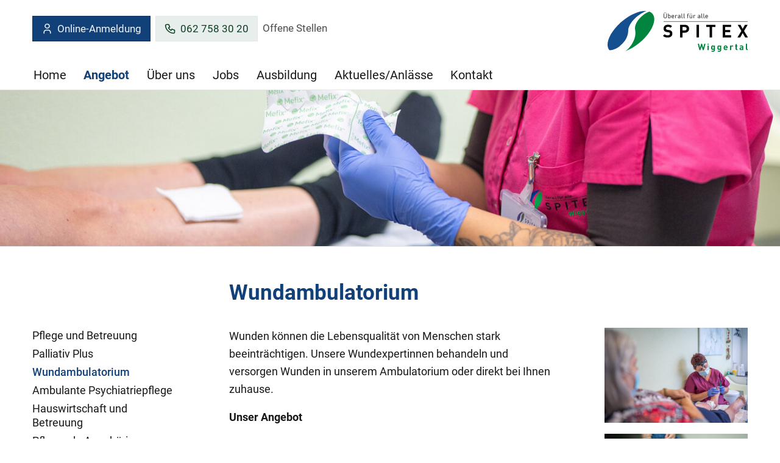

--- FILE ---
content_type: text/html;charset=UTF-8
request_url: https://www.spitex-wiggertal.ch/Angebot/Wundambulatorium/Pqc8a/
body_size: 5361
content:


		
			<!DOCTYPE html>
<html class="" lang="de">
<head>
    <meta http-equiv="content-type" content="text/html; charset=UTF-8" />
    <meta http-equiv="x-ua-compatible" content="ie=edge">
	<meta name="author" content="powered by sitesystem, https://www.sitesystem.ch | created by webways ag, basel, https://www.webways.ch, info@webways.ch" />
	<meta name="description" content="" />
	<meta name="keywords" content="" />
    <meta name="viewport" content="width=device-width, initial-scale=1.0">
    
	<meta name="generator" content="sitesystem, https://www.sitesystem.ch" />

	
	
				<script
				src="/sxsentry/assets/7.60.0/bundle.es5.min.js"
				crossorigin="anonymous"
				></script>

				<script>
					Sentry.init({
						dsn: "https://af5bbca754ef49f8b30f77848c0160bd@error.webways.ch/3",
						// this assumes your build process replaces `process.env.npm_package_version` with a value
						// release: "webways-ag@1.0.0",
						environment: "online",
						// We recommend adjusting this value in production, or using tracesSampler
						// for finer control
						tracesSampleRate: 1.0
					});
				</script>
			

	<link rel="shortcut icon" type="image/ico" href="/img/spitex2022/default/favicon.ico">
<link rel="icon" type="image/png" sizes="16x16" href="/img/spitex2022/default/favicon-16x16.png">


	<link rel="stylesheet" href="/assets/ch.spitex-wiggertal2024/style.cfd25352.css">

	
	<script src="/root/javascript/jquery-3.6.0.min.js"></script>

	<script src="/assets/ch.spitex-wiggertal2024/build.4e4f6945.js"></script>

	<script src="/javascript/plugins/jquery.ui.datepicker-de-hc7F08DC04.js"></script>
	

	

    <title>Spitex Wiggertal - Angebot - Wundambulatorium</title>

		<script defer src="/javascript/plugins/cookieconsent-2.9.2/cookieconsent-hcBC50016D.js"></script>
		<link rel="stylesheet" href="/javascript/plugins/cookieconsent-2.9.2/src/cookieconsent-hcF50B590E.css" media="print" onload="this.media='all'">
		<link rel="stylesheet" href="/javascript/plugins/cookieconsent-2.9.2/src/cookieconsent-ww-overwrite-hc0ECDFCEE.css" media="print" onload="this.media='all'">
		<script defer src="/javascript/plugins/cookieconsent-2.9.2/cookieconsent-init.cfm?lang=de" type="text/javascript"></script><script defer src="/javascript/plugins/iframemanager.1.2.5/iframemanager-hcD5A6C142.js"></script><script defer src="/javascript/plugins/iframemanager.1.2.5/ww-iframemanager-hc6F867412.js"></script><link rel="stylesheet" href="/javascript/plugins/iframemanager.1.2.5/iframemanager-hcA982B122.css" media="print" onload="this.media='all'"><link rel="stylesheet" href="/javascript/plugins/iframemanager.1.2.5/iframemanager-ww-overwrite-hc61B8B747.css" media="print" onload="this.media='all'"><meta name="robots" content="all" /></head>
	<body class="spitex2022 detail sub-navigation">
		<a href="#main" class="skip-to-main-content">Skip to main content</a>

		<header>
			
			<!-- Elemente, welche nur für Mobile angezeigt werden sollen -->
			<div class="container responsive-header-container">
				
					<div class="spitex-features">
						
						
						
						
							<a class="spitex-registration-button button" href="https://www.opanspitex.ch/de/organisation/172/spitex-wiggertal" target="_blank"><svg class="icon custom icon-user"><use xlink:href="#custom-_-user"></use></svg>Online-Anmeldung</a>
						
						
						
							<a class="spitex-phone-button button" href="tel:062 758 30 20"><svg class="icon custom icon-phone"><use xlink:href="#custom-_-phone"></use></svg>062 758 30 20</a>
						
						
						
						
					</div>
				
				<div class="logo-type-container">
					<a href="/"><img class="logo" src="/img/spitex2022/ch.spitex-wiggertal2024/logo_de-hcC7A8010E.svg" alt="Logo Spitex Wiggertal" /></a>
					
				</div>
			</div>


			<div class="container nav-container">
				
				
				<div class="meta-and-logo">

					<div class="meta">
						
						
						
						
						
						
							<a class="spitex-registration-button button" href="https://www.opanspitex.ch/de/organisation/172/spitex-wiggertal" target="_blank"><svg class="icon custom icon-user"><use xlink:href="#custom-_-user"></use></svg>Online-Anmeldung</a>
						
						
						
							<a class="spitex-phone-button button" href="tel:062 758 30 20"><svg class="icon custom icon-phone"><use xlink:href="#custom-_-phone"></use></svg>062 758 30 20</a>
						
						
						
						
						
						
						
						
							<div class="meta-nav">
								<nav>
        <ul>
            
                
                <li>
                    


	
	
	<a href="&#x2f;Jobs&#x2f;P8EIo&#x2f;" class="">




	
	
	Offene Stellen</a>


                </li>
            
        </ul>
    </nav>
							</div>
						
					</div>
					
						<div class="logo-type-container">
							<a href="/"><img class="logo" src="/img/spitex2022/ch.spitex-wiggertal2024/logo_de-hcC7A8010E.svg" alt="Logo Spitex Wiggertal" /></a>
							
						</div>
					

					
					
				</div>

				<div class="main-nav-container">
					<ul >
		
		
			<li >
			


	
	
	<a href="&#x2f;" class="level1&#x20;first">




	
	
	Home</a>




			
			
				</li>
			

			
			
		
			<li >
			


	
	
	<a href="&#x2f;Angebot&#x2f;Pdhcj&#x2f;" class="level1&#x20;active&#x20;haschilds&#x20;open">




	
	
	Angebot</a>




			
			
				
					
						<div class="dropdown-container repeat-for-touch-devices">
							<ul class="masonry">
					
					
				
			

			
			
		
			<li >
			


	
	
	<a href="&#x2f;Angebot&#x2f;Pflege-und-Betreuung&#x2f;PltCv&#x2f;" class="level2">




	
	
	Pflege und Betreuung</a>




			
			
				</li>
			

			
			
		
			<li >
			


	
	
	<a href="&#x2f;Angebot&#x2f;Palliativ-Plus&#x2f;PMCqy&#x2f;" class="level2">




	
	
	Palliativ Plus</a>




			
			
				</li>
			

			
			
		
			<li >
			


	
	
	<a href="&#x2f;Angebot&#x2f;Wundambulatorium&#x2f;Pqc8a&#x2f;" class="level2&#x20;active&#x20;current">




	
	
	Wundambulatorium</a>




			
			
				</li>
			

			
			
		
			<li >
			


	
	
	<a href="&#x2f;Angebot&#x2f;Ambulante-Psychiatriepflege&#x2f;Pnvsz&#x2f;" class="level2">




	
	
	Ambulante Psychiatriepflege</a>




			
			
				</li>
			

			
			
		
			<li >
			


	
	
	<a href="&#x2f;Angebot&#x2f;Hauswirtschaft-und-Betreuung&#x2f;PoRjs&#x2f;" class="level2">




	
	
	Hauswirtschaft und Betreuung</a>




			
			
				</li>
			

			
			
		
			<li >
			


	
	
	<a href="&#x2f;Angebot&#x2f;Pflegende-Angehoerige&#x2f;P2RzP&#x2f;" class="level2">




	
	
	Pflegende Angehörige</a>




			
			
				</li>
			

			
			
		
			<li >
			


	
	
	<a href="&#x2f;Angebot&#x2f;Entlastungsdienst&#x2f;PNEtm&#x2f;" class="level2">




	
	
	Entlastungsdienst</a>




			
			
				</li>
			

			
			
		
			<li >
			


	
	
	<a href="&#x2f;Angebot&#x2f;Demenz-Wegweiser&#x2f;PgTSS&#x2f;" class="level2">




	
	
	Demenz Wegweiser</a>




			
			
				</li>
			

			
			
		
			<li >
			


	
	
	<a href="&#x2f;Angebot&#x2f;Spitex-Ziit&#x2f;Pial8&#x2f;" class="level2">




	
	
	Spitex Ziit</a>




			
			
				</li>
			

			
			
		
			<li >
			


	
	
	<a href="&#x2f;Angebot&#x2f;Schwangerschaft-und-Geburt&#x2f;P9Q0c&#x2f;" class="level2">




	
	
	Schwangerschaft und Geburt</a>




			
			
				</li>
			

			
			
		
			<li >
			


	
	
	<a href="&#x2f;Angebot&#x2f;Weitere-Angebote&#x2f;PkQu7&#x2f;" class="level2">




	
	
	Weitere Angebote</a>




			
			
				</li>
			

			
			
		
			<li >
			


	
	
	<a href="&#x2f;Angebot&#x2f;Finanzierung&#x2f;PuHWy&#x2f;" class="level2&#x20;last">




	
	
	Finanzierung</a>




			
			
				</li>
			

			
			
				
					</ul></div></li>
					
				
			
		
			<li >
			


	
	
	<a href="&#x2f;Ueber-uns&#x2f;PVqwF&#x2f;" class="level1&#x20;haschilds">




	
	
	Über uns</a>




			
			
				
					
						<div class="dropdown-container repeat-for-touch-devices">
							<ul class="masonry">
					
					
				
			

			
			
		
			<li >
			


	
	
	<a href="&#x2f;Ueber-uns&#x2f;Unser-Team&#x2f;P0TW1&#x2f;" class="level2">




	
	
	Unser Team</a>




			
			
				</li>
			

			
			
		
			<li >
			


	
	
	<a href="&#x2f;Ueber-uns&#x2f;Leitbild&#x2f;PreQ4&#x2f;" class="level2">




	
	
	Leitbild</a>




			
			
				</li>
			

			
			
		
			<li >
			


	
	
	<a href="&#x2f;Ueber-uns&#x2f;Mitgliedschaft&#x2f;Poe4n&#x2f;" class="level2">




	
	
	Mitgliedschaft</a>




			
			
				</li>
			

			
			
		
			<li >
			


	
	
	<a href="&#x2f;Ueber-uns&#x2f;Spenden&#x2f;P6YTM&#x2f;" class="level2">




	
	
	Spenden</a>




			
			
				</li>
			

			
			
		
			<li >
			


	
	
	<a href="&#x2f;Ueber-uns&#x2f;Jahresberichte-und-Protokolle&#x2f;P5E4G&#x2f;" class="level2&#x20;last">




	
	
	Jahresberichte und Protokolle</a>




			
			
				</li>
			

			
			
				
					</ul></div></li>
					
				
			
		
			<li >
			


	
	
	<a href="&#x2f;Jobs&#x2f;P8EIo&#x2f;" class="level1">




	
	
	Jobs</a>




			
			
				</li>
			

			
			
		
			<li >
			


	
	
	<a href="&#x2f;Ausbildung&#x2f;Pt6J9&#x2f;" class="level1&#x20;haschilds">




	
	
	Ausbildung</a>




			
			
				
					
						<div class="dropdown-container repeat-for-touch-devices">
							<ul class="masonry">
					
					
				
			

			
			
		
			<li >
			


	
	
	<a href="&#x2f;Ausbildung&#x2f;Fachfrau-mann-Gesundheit-EFZ&#x2f;PKxpr&#x2f;" class="level2">




	
	
	Fachfrau/-mann Gesundheit EFZ</a>




			
			
				</li>
			

			
			
		
			<li >
			


	
	
	<a href="&#x2f;Ausbildung&#x2f;Pflegefachfrau-mann-HF&#x2f;P3owD&#x2f;" class="level2">




	
	
	Pflegefachfrau/-mann HF</a>




			
			
				</li>
			

			
			
		
			<li >
			


	
	
	<a href="&#x2f;Ausbildung&#x2f;Juveso&#x2f;PFf8k&#x2f;" class="level2">




	
	
	Juveso</a>




			
			
				</li>
			

			
			
		
			<li >
			


	
	
	<a href="&#x2f;Ausbildung&#x2f;Brueckenangebot-Fokus-Praxis&#x2f;PiWaW&#x2f;" class="level2">




	
	
	Brückenangebot Fokus Praxis</a>




			
			
				</li>
			

			
			
		
			<li >
			


	
	
	<a href="&#x2f;Ausbildung&#x2f;Beratung-zu-den-Ausbildungen-in-der-Pflege&#x2f;PXjxi&#x2f;" class="level2&#x20;last">




	
	
	Beratung zu den Ausbildungen in der Pflege</a>




			
			
				</li>
			

			
			
				
					</ul></div></li>
					
				
			
		
			<li >
			


	
	
	<a href="&#x2f;Aktuelles-Anlaesse&#x2f;PhIeS&#x2f;" class="level1">




	
	
	Aktuelles/Anlässe</a>




			
			
				</li>
			

			
			
		
			<li >
			


	
	
	<a href="&#x2f;Kontakt&#x2f;PLwMZ&#x2f;" class="level1&#x20;last">




	
	
	Kontakt</a>




			
			
				</li>
			

			
			
		
		
		

		
		

		
		
			</ul>
				</div>
			</div>
			<div class="mobile-nav-trigger">
				<button class="hamburger" aria-label="Mobile Navigation">
            <div class="hamburger-box">
                <div class="hamburger-inner"></div>
            </div>
			<span class="label">Menu</span>
        </button>
			</div>
		</header>

		<main id="main">

			
			<article class="layout-image">
				<div class="container">

					<div class="layoutimage" data-speed="1000" data-timeout="6000">

						
							
							<div class="slide">
								<figure>
									
									
									
										
										<img class="lazyload"
											width="2000"
											height="400"
											alt=""
											src="data:image/svg+xml;charset=utf-8,%3Csvg xmlns%3D'http%3A%2F%2Fwww.w3.org%2F2000%2Fsvg' viewBox%3D'0 0 2000 400'%2F%3E"
											data-src="/upload/shadow/339B6B5584/197680E75D/2A08BA7C40-w-2000.jpg"
											data-srcset="/upload/shadow/339B6B5584/197680E75D/2A08BA7C40-w-2000.jpg 2000w,/upload/shadow/339B6B5584/197680E75D/2A08BA7C40-w-1700.jpg 1700w,/upload/shadow/339B6B5584/197680E75D/2A08BA7C40-w-1400.jpg 1400w,/upload/shadow/339B6B5584/197680E75D/2A08BA7C40-w-1100.jpg 1100w,/upload/shadow/339B6B5584/197680E75D/2A08BA7C40-w-800.jpg 800w,/upload/shadow/339B6B5584/197680E75D/2A08BA7C40-w-500.jpg 500w"
											data-sizes="auto"
											/>
									
									
									
								</figure>
							</div>
						
					</div>
				</div>
			</article>
			
			

			<div class="container">
				
				

				
				
					<div class="sub-nav-container">
						
							<div class="sub-nav">
								<div class="sub-nav-inner">
									<ul class="x">
			

			
				<li>
				


	
	
	<a href="&#x2f;Angebot&#x2f;Pflege-und-Betreuung&#x2f;PltCv&#x2f;" class="level2&#x20;first">




	
	
	Pflege und Betreuung</a>



				
				
					</li>
				

				
				
			
				<li>
				


	
	
	<a href="&#x2f;Angebot&#x2f;Palliativ-Plus&#x2f;PMCqy&#x2f;" class="level2">




	
	
	Palliativ Plus</a>



				
				
					</li>
				

				
				
			
				<li>
				


	
	
	<a href="&#x2f;Angebot&#x2f;Wundambulatorium&#x2f;Pqc8a&#x2f;" class="level2&#x20;active&#x20;current">




	
	
	Wundambulatorium</a>



				
				
					</li>
				

				
				
			
				<li>
				


	
	
	<a href="&#x2f;Angebot&#x2f;Ambulante-Psychiatriepflege&#x2f;Pnvsz&#x2f;" class="level2">




	
	
	Ambulante Psychiatriepflege</a>



				
				
					</li>
				

				
				
			
				<li>
				


	
	
	<a href="&#x2f;Angebot&#x2f;Hauswirtschaft-und-Betreuung&#x2f;PoRjs&#x2f;" class="level2">




	
	
	Hauswirtschaft und Betreuung</a>



				
				
					</li>
				

				
				
			
				<li>
				


	
	
	<a href="&#x2f;Angebot&#x2f;Pflegende-Angehoerige&#x2f;P2RzP&#x2f;" class="level2">




	
	
	Pflegende Angehörige</a>



				
				
					</li>
				

				
				
			
				<li>
				


	
	
	<a href="&#x2f;Angebot&#x2f;Entlastungsdienst&#x2f;PNEtm&#x2f;" class="level2">




	
	
	Entlastungsdienst</a>



				
				
					</li>
				

				
				
			
				<li>
				


	
	
	<a href="&#x2f;Angebot&#x2f;Demenz-Wegweiser&#x2f;PgTSS&#x2f;" class="level2">




	
	
	Demenz Wegweiser</a>



				
				
					</li>
				

				
				
			
				<li>
				


	
	
	<a href="&#x2f;Angebot&#x2f;Spitex-Ziit&#x2f;Pial8&#x2f;" class="level2">




	
	
	Spitex Ziit</a>



				
				
					</li>
				

				
				
			
				<li>
				


	
	
	<a href="&#x2f;Angebot&#x2f;Schwangerschaft-und-Geburt&#x2f;P9Q0c&#x2f;" class="level2">




	
	
	Schwangerschaft und Geburt</a>



				
				
					</li>
				

				
				
			
				<li>
				


	
	
	<a href="&#x2f;Angebot&#x2f;Weitere-Angebote&#x2f;PkQu7&#x2f;" class="level2">




	
	
	Weitere Angebote</a>



				
				
					</li>
				

				
				
			
				<li>
				


	
	
	<a href="&#x2f;Angebot&#x2f;Finanzierung&#x2f;PuHWy&#x2f;" class="level2&#x20;last">




	
	
	Finanzierung</a>



				
				
					</li>
				

				
				
			
			
			

			
			

			
			
				</ul>
								</div>
							</div>
						
					</div>
				

				
				<article class="main-article">
					
						
						
						
						
							
						
						<div class="struktur title">
					<header>
						
						
						
							<h1 class="wwsticky-stick-to">Wundambulatorium</h1>
						
					</header>
				</div>
			
			
				<div class="struktur">
					
					
					
					
					
					
						<p><span>Wunden können die Lebensqualität von Menschen stark beeinträchtigen. Unsere Wundexpertinnen behandeln und versorgen Wunden in unserem Ambulatorium oder direkt bei Ihnen zuhause.</span></p>  <p><strong>Unser Angebot</strong></p>  <ul> 	<li>Abklärung und Beratung im Wundheilungsprozess</li> 	<li>Versorgung von komplexen Wunden (chronische Wunden, Operations- und Unfallwunden, diabetisches Fusssyndrom, Wundheilungsstörung, Kompressionsverbänden, etc.)</li> 	<li>Zusammenarbeit mit Hausärztin/Hausarzt, Spital, Wundambulatorien</li> </ul>  <p>Die Tarife unserer Dienstleistungen finden Sie <a href="/Angebot/Finanzierung/PuHWy/" target="_blank">hier</a>.</p>
					
				</div>
					

					

				</article>

				
					<div class="main-aside-container">
						
							<aside class="main-aside">
								
								
									
										
										<div class="imagelist lightbox-container">

			
				<figure>
					
						
							<a class="lightbox" href="/upload/A6E72847D8/197680E75D/D6038F62DE_full.jpg" title="" style="position:relative; display:block;"><div class="zoom"></div><img src="/upload/shadow/A6E72847D8/197680E75D/D6038F62DE-w-600.jpg" width="600" height="400" alt="" title="" /></a>
						
					
					
					
				</figure>
			
				<figure>
					
						
							<a class="lightbox" href="/upload/A6E72847D8/197680E75D/B7B52B28C7_full.jpg" title="" style="position:relative; display:block;"><div class="zoom"></div><img src="/upload/shadow/A6E72847D8/197680E75D/B7B52B28C7-w-600.jpg" width="600" height="400" alt="" title="" /></a>
						
					
					
					
				</figure>
			
		</div>
										<div class="module curavivasnippet list">
	<section>
		
		
			<article class="" >
				
				

				<div class="snippettext"><p>Spitex Wiggertal</p>  <p>Hauptstrasse 55A</p>  <p>6260 Reiden</p>  <p>062 758 30 20</p>  <p><a href="mailto:&#105;&#110;&#102;&#111;&#64;&#115;&#112;&#105;&#116;&#101;&#120;&#45;&#119;&#105;&#103;&#103;&#101;&#114;&#116;&#97;&#108;&#46;&#99;&#104;?">&#105;&#110;&#102;&#111;&#64;&#115;&#112;&#105;&#116;&#101;&#120;&#45;&#119;&#105;&#103;&#103;&#101;&#114;&#116;&#97;&#108;&#46;&#99;&#104;</a></p>  <p><a href="mailto:&#115;&#112;&#105;&#116;&#101;&#120;&#45;&#119;&#105;&#103;&#103;&#101;&#114;&#116;&#97;&#108;&#64;&#104;&#105;&#110;&#46;&#99;&#104;?">&#115;&#112;&#105;&#116;&#101;&#120;&#45;&#119;&#105;&#103;&#103;&#101;&#114;&#116;&#97;&#108;&#64;&#104;&#105;&#110;&#46;&#99;&#104;&nbsp;</a></p>  <p>&nbsp;</p>  <p><strong>Bürozeiten</strong></p>  <p>Montag bis Freitag</p>  <p>07:30 bis 12:00 Uhr</p>  <p>13:30 bis 17:00 Uhr</p>  <p>Für dringende Anliegen ausserhalb der Bürozeiten erreichen Sie uns unter:</p>  <p>079 281 71 75</p> &nbsp;  <p><br /> &nbsp;</p>  <p>&nbsp;</p>  <p><br /> &nbsp;</p></div>
				
				
				
				
			</article>
		
	</section>
</div>
									
								
							</aside>
						
					</div>
				

				</div>
			</main>
			<footer>
				
				
				
				
				

				<div class="bottom">
					<div class="container">
						<div class="row"><div class="col-3"><address><p>Spitex Wiggertal<br /> Hauptstrasse 55A<br /> 6260 Reiden</p>  <p>062 758 30 20<br /> <a href="mailto:&#105;&#110;&#102;&#111;&#64;&#115;&#112;&#105;&#116;&#101;&#120;&#45;&#119;&#105;&#103;&#103;&#101;&#114;&#116;&#97;&#108;&#46;&#99;&#104;?">&#105;&#110;&#102;&#111;&#64;&#115;&#112;&#105;&#116;&#101;&#120;&#45;&#119;&#105;&#103;&#103;&#101;&#114;&#116;&#97;&#108;&#46;&#99;&#104;</a></p>  <p><a href="mailto:&#115;&#112;&#105;&#116;&#101;&#120;&#45;&#119;&#105;&#103;&#103;&#101;&#114;&#116;&#97;&#108;&#64;&#104;&#105;&#110;&#46;&#99;&#104;?subject=%28vertraulich%29&">&#115;&#112;&#105;&#116;&#101;&#120;&#45;&#119;&#105;&#103;&#103;&#101;&#114;&#116;&#97;&#108;&#64;&#104;&#105;&#110;&#46;&#99;&#104;</a></p>  <p><a href="https://www.spitex-wiggertal.ch/files/1P72Z6P/Datenschutzerklaerung-Spitex-Wiggertal.pdf" target="_blank">Unsere Datenschutzerklärung</a></p></address></div><div class="col-3"><article class="modulecontainer-item curavivasnippet item   " >
        
        
		
        <div class="snippet-content">
            

            <div class="snippettext"><p><a href="/Angebot/Pdhcj/" target="_self">Angebot</a></p>  <p><a href="/Ueber-uns/PVqwF/" target="_self">Über uns</a></p>  <p><a href="/Jobs/P8EIo/" target="_self">Jobs</a></p>  <p><a href="/Ausbildung/Pt6J9/" target="_self">Ausbildung</a></p>  <p><a href="/Aktuelles-Anlaesse/PhIeS/" target="_self">Aktuelles / Anlässe</a></p>  <p><a href="/Kontakt/PLwMZ/" target="_self">Kontakt</a></p></div>
            
            
            
            
        </div>

    </article></div><div class="col-3"><article class="modulecontainer-item curavivasnippet item   " >
        
        
		
        <div class="snippet-content">
            

            <div class="snippettext"><p><strong>Unser Spendenkonto:</strong><br /> PostFinance AG, 3030 Bern<br /> IBAN:<br /> CH45 0900 0000 6000 4162 7<br /> <a href="https://www.spitex-wiggertal.ch/files/X98HXQM/QR-Einzahlungsschein-fuer-Spenden.pdf" target="_blank">QR-Einzahlungsschein</a><br /> <br /> <strong>Danke für Ihre Solidarität.</strong></p></div>
            
            
            
            
        </div>

    </article></div><div class="col-3"><div class="social-media-links"><h2>Folgen Sie uns</h2><div class="social-media-link-wrapper"><a class="social-media-link Facebook" href="https://www.facebook.com/profile.php?id=100087803550760" target="_blank"><svg class="icon ui icon-social-media-facebook" xmlns="http://www.w3.org/2000/svg" class="icon-tabler icon-tabler-brand-facebook" viewBox="0 0 24 24" stroke="currentColor" fill="none" stroke-linecap="round" stroke-linejoin="round">
   <desc>Download more variants from https://tabler-icons.io/i/brand-facebook</desc>
   <path stroke="none" d="M0 0h24v24H0z" fill="none"></path>
   <path d="M7 10v4h3v7h4v-7h3l1 -4h-4v-2a1 1 0 0 1 1 -1h3v-4h-3a5 5 0 0 0 -5 5v2h-3"></path>
</svg></a><a class="social-media-link instagram" href="https://www.instagram.com/spitex_wiggertal" target="_blank"><svg class="icon ui icon-social-media-instagram" xmlns="http://www.w3.org/2000/svg" class="icon-tabler icon-tabler-brand-instagram" viewBox="0 0 24 24" stroke="currentColor" fill="none" stroke-linecap="round" stroke-linejoin="round">
   <desc>Download more variants from https://tabler-icons.io/i/brand-instagram</desc>
   <path stroke="none" d="M0 0h24v24H0z" fill="none"></path>
   <rect x="4" y="4" width="16" height="16" rx="4"></rect>
   <circle cx="12" cy="12" r="3"></circle>
   <line x1="16.5" y1="7.5" x2="16.5" y2="7.501"></line>
</svg></a><a class="social-media-link youtube" href="https://www.youtube.com/watch?v=0MqxmQMnHac" target="_blank"><svg class="icon ui icon-social-media-youtube" xmlns="http://www.w3.org/2000/svg" class="icon-tabler icon-tabler-brand-youtube" viewBox="0 0 24 24" stroke="currentColor" fill="none" stroke-linecap="round" stroke-linejoin="round">
   <desc>Download more variants from https://tabler-icons.io/i/brand-youtube</desc>
   <path stroke="none" d="M0 0h24v24H0z" fill="none"></path>
   <rect x="3" y="5" width="18" height="14" rx="4"></rect>
   <path d="M10 9l5 3l-5 3z"></path>
</svg></a></div></div></div></div>

						<div class="row">
							<div class="col-12">
								<span class="cookiesettings"><a href="javascript:cc.showSettings();">Cookie-Einstellungen</a></span><span class="poweredby">powered by <a href="https://www.sitesystem.ch" target="_blank">sitesystem<sup><small>&reg;</small></sup></a></span>
							</div>
						</div>
					</div>
				</div>
			</footer>
			<button class="scroll-top" aria-label="scroll top"><svg class="icon ui icon-scroll-top"><use xlink:href="#ui-_-scroll-top"></use></svg></button>
			
			


			
			
			<svg style="display:none;"><svg id="ui-_-social-media-facebook" xmlns="http://www.w3.org/2000/svg" class="icon-tabler icon-tabler-brand-facebook" viewBox="0 0 24 24" stroke="currentColor" fill="none" stroke-linecap="round" stroke-linejoin="round">
   <desc>Download more variants from https://tabler-icons.io/i/brand-facebook</desc>
   <path stroke="none" d="M0 0h24v24H0z" fill="none"></path>
   <path d="M7 10v4h3v7h4v-7h3l1 -4h-4v-2a1 1 0 0 1 1 -1h3v-4h-3a5 5 0 0 0 -5 5v2h-3"></path>
</svg><svg id="ui-_-scroll-top" xmlns="http://www.w3.org/2000/svg" class="icon-tabler icon-tabler-arrow-big-up-line" viewBox="0 0 24 24" stroke="currentColor" fill="none" stroke-linecap="round" stroke-linejoin="round">
   <desc>Download more variants from https://tabler-icons.io/i/arrow-big-up-line</desc>
   <path stroke="none" d="M0 0h24v24H0z" fill="none"></path>
   <path d="M9 12h-3.586a1 1 0 0 1 -.707 -1.707l6.586 -6.586a1 1 0 0 1 1.414 0l6.586 6.586a1 1 0 0 1 -.707 1.707h-3.586v6h-6v-6z"></path>
   <path d="M9 21h6"></path>
</svg><svg id="custom-_-phone" xmlns="http://www.w3.org/2000/svg" class="icon-tabler icon-tabler-phone" viewBox="0 0 24 24" stroke="currentColor" fill="none" stroke-linecap="round" stroke-linejoin="round">
  <path stroke="none" d="M0 0h24v24H0z" fill="none"/>
  <path d="M5 4h4l2 5l-2.5 1.5a11 11 0 0 0 5 5l1.5 -2.5l5 2v4a2 2 0 0 1 -2 2a16 16 0 0 1 -15 -15a2 2 0 0 1 2 -2" />
</svg>


<svg id="ui-_-social-media-instagram" xmlns="http://www.w3.org/2000/svg" class="icon-tabler icon-tabler-brand-instagram" viewBox="0 0 24 24" stroke="currentColor" fill="none" stroke-linecap="round" stroke-linejoin="round">
   <desc>Download more variants from https://tabler-icons.io/i/brand-instagram</desc>
   <path stroke="none" d="M0 0h24v24H0z" fill="none"></path>
   <rect x="4" y="4" width="16" height="16" rx="4"></rect>
   <circle cx="12" cy="12" r="3"></circle>
   <line x1="16.5" y1="7.5" x2="16.5" y2="7.501"></line>
</svg><svg id="custom-_-user" xmlns="http://www.w3.org/2000/svg" class="icon-tabler icon-tabler-user" viewBox="0 0 24 24" stroke="currentColor" fill="none" stroke-linecap="round" stroke-linejoin="round">
  <path stroke="none" d="M0 0h24v24H0z" fill="none"/>
  <circle cx="12" cy="7" r="4" />
  <path d="M6 21v-2a4 4 0 0 1 4 -4h4a4 4 0 0 1 4 4v2" />
</svg>


</svg>

		</body>
		</html>





		
		
		

		
	

	

--- FILE ---
content_type: text/javascript; charset=UTF-8
request_url: https://www.spitex-wiggertal.ch/javascript/plugins/cookieconsent-2.9.2/cookieconsent-init.cfm?lang=de
body_size: 2771
content:


		
			


var labels = {"bannermessage":"Um unsere Webseite für Sie optimal zu gestalten und fortlaufend verbessern zu können, verwenden wir Cookies für Analysezwecke. Durch die weitere Nutzung der Webseite stimmen Sie der Verwendung von Cookies zu. <a href=\"{\"linktype\":\"file\",\"fileid\":\"195A58FA-BC0F-4FC6-80D5655E89E8FEC4\"}\" target=\"\" class=\"cc-link\">Datenschutzerklärung</a>","revisionmessage":"Unsere Datenschutzerklärung hat sich seit Ihrem letzten Besuch geändert","privacypolicylinklabel":"Datenschutzerklärung","buttonnecessary":"Notwendige Cookies akzeptieren","buttonaccept":"Alle Cookies akzeptieren","buttonsettings":"Einstellungen","buttondeny":"Ablehnen","buttonsave":"Einstellungen speichern","buttonclose":"Schliessen","settingstitle":"Einstellungen","cookieusagetitle":"Verwendung von Cookies","cookieusagedescription":"<a href=\"{\"linktype\":\"file\",\"fileid\":\"195A58FA-BC0F-4FC6-80D5655E89E8FEC4\"}\" target=\"\" class=\"cc-link\">Datenschutzerklärung</a>","necessarytitle":"Technisch notwendige Cookies","necessarydescription":"Essenzielle Cookies ermöglichen grundlegende Funktionen und sind für die einwandfreie Funktion der Website erforderlich.","analyticstitle":"Analyse- und Leistungs-Cookies","analyticsdescription":"Wir setzen Cookies ein, um Ihr Nutzerverhalten besser zu verstehen und Sie bei Ihrer Navigation auf unserer Website zu unterstützen. Wir nutzen diese Daten ausserdem, um die Website noch besser an Ihre Bedürfnisse anzupassen.  Die Erfassung dieser Daten erfolgt anonymisiert.","targetingtitle":"Cookies für Targeting und Werbung","targetingdescription":"Marketing-Cookies werden verwendet, um Besuchenden auf Webseiten zu folgen. Die Absicht ist, Informationen und Anzeigen zu präsentieren, welche für Sie relevant und ansprechend sind. Beinhaltet Cookies von Drittparteien wie z.B. Facebook und LinkedIn.","moreinformationtitle":"Weitere Informationen","moreinformationdescription":"Weitere Informationen","iframetitle":"Eingebettete Inhalte von Drittanbietern","iframedescription":"Videos von Youtube, Vimeo.<br />\r\nBitte beachten Sie die Nuzungsbedingungen von <a href=\"https://www.youtube.com/static?template=terms\" target=\"_blank\">Youtube</a> und <a href=\"https://vimeo.com/terms\" target=\"_blank\">Vimeo</a>","googlemaptitle":"Karten von Google","googlemapdescription":"Bitte beachten Sie die Nutzungsbedingungen von <a href=\"https://cloud.google.com/maps-platform/terms\" target=\"_blank\">Google Maps</a>"};


// obtain cookieconsent plugin
var cc = initCookieConsent();

// run plugin with config object
cc.run({
    current_lang: 'de',
    autoclear_cookies: true,                    // default: false
    cookie_name: 'cc_cookie',                   // default: 'cc_cookie'
    cookie_expiration: 365,                     // default: 182
    page_scripts: true,                         // default: false
    force_consent: false,   // default: false

    // auto_language: null,                     // default: null; could also be 'browser' or 'document'
    // autorun: true,                           // default: true
    // delay: 0,                                // default: 0
    // hide_from_bots: false,                   // default: false
    // remove_cookie_tables: false              // default: false
    // cookie_domain: location.hostname,        // default: current domain
    // cookie_path: '/',                        // default: root
    // cookie_same_site: 'Lax',
    // use_rfc_cookie: false,                   // default: false
    // revision: 0,                             // default: 0

    gui_options: {
        consent_modal: {
            layout: 'bar',                    	// box,cloud,bar
            position: 'bottom center',          // bottom,middle,top + left,right,center
            transition: 'slide'                 // zoom,slide
        },
        settings_modal: {
            layout: 'bar',                      // box,bar
            position: 'left',                   // right,left (available only if bar layout selected)
            transition: 'slide'                 // zoom,slide
        }
    },

    onFirstAction: function(){
       	// console.log('onFirstAction fired');
    },

    onAccept: function (cookie) {
        // console.log('onAccept fired!')
    },

    onChange: function (cookie, changed_preferences) {
        // console.log('onChange fired!');

        // If analytics category is disabled => disable google analytics
        if (!cc.allowedCategory('analytics')) {
            typeof gtag === 'function' && gtag('consent', 'update', {
                'analytics_storage': 'denied'
            });
        }
		/*
			WW-10080
			Wir unterscheiden zwischen Videos und Google-Maps
			Änderung im CookieConsent auch an den iframeManager weitergeben
		*/
		if ( changed_preferences.indexOf( 'iframe' ) > -1 ) {
			if ( cc.allowedCategory( 'iframe' ) ) {
				im.acceptService( 'youtube' );
				im.acceptService( 'vimeo' );
			} else {
				im.rejectService( 'youtube' );
				im.rejectService( 'vimeo' );
			}
		}
		if ( changed_preferences.indexOf( 'gmap' ) > -1 ) {
			if ( cc.allowedCategory( 'gmap' ) ) {
				// Falls erlaubt Maps laden ( TimingProblem mit Bereitstellung der loadmap-Funktion )
				var loadmapIntervall = setInterval( function() {
					if ( 'loadmap' in window ) {
						document
							.querySelectorAll( 'div.googlemap' )
							.forEach( ( element ) => {
								loadmap( element );
							});
						clearInterval( loadmapIntervall );
					}
				}, 200 );

			} else {
				im.rejectService( 'gmap' );
				document.querySelectorAll( 'div.googlemap' ).forEach( ( element ) => {
					element.innerHTML = '';
				});
			}
		}
    },

    languages: {
        'de': {
            consent_modal: {
                title: '',
                description: 			labels.bannermessage,
                primary_btn: {
                    text: 				labels.buttonnecessary,
                    role: 				'accept_necessary'     		//'accept_selected' or 'accept_all'
                },
                secondary_btn: {
                    text: 				labels.buttonaccept,
                    role: 				'accept_all'       		//'settings' or 'accept_necessary'
                },
                tertiary_btn: {
                    text: 				labels.buttonsettings,
                    role: 				'settings'       		//'settings' or 'accept_necessary'
                },
                revision_message: 		labels.revisionmessage
            },
            settings_modal: {
                title: 					labels.settingstitle,
                save_settings_btn: 		labels.buttonsave,
                accept_all_btn: 		labels.buttonaccept,

                close_btn_label: 		labels.buttonclose,
                cookie_table_headers: [
                    {col1: 'Name'},
                    {col2: 'Domain'},
                    {col3: 'Expiration'}
                ],
                blocks: [
                    {
                        title: 			labels.cookieusagetitle,
                        description:	labels.cookieusagedescription
                    },
					{
                        title: 			labels.necessarytitle,
                        description: 	labels.necessarydescription,
                        toggle: {
                            value: 		'necessary',
                            enabled: 	true,
                            readonly:	true  					//cookie categories with readonly=true are all treated as "necessary cookies"
                        }
                    },
					{
                        title: 			labels.analyticstitle,
                        description: 	labels.analyticsdescription,
                        toggle: {
                            value: 		'analytics',
                            enabled: 	false,
                            readonly: 	false
                        },
                        cookie_table: []
                    },
					{
                        title: 			labels.targetingtitle,
                        description: 	labels.targetingdescription,
                        toggle: {
                            value: 		'targeting',
                            enabled: 	false,
                            readonly: 	false,
                            reload: 	'on_disable'            // New option in v2.4, check readme.md
                        },
                        cookie_table: []
                    },
					{
						title: 			labels.iframetitle,
						description: 	labels.iframedescription,
						toggle: 		{
							value: 		'iframe',
							enabled: 	false,
							readonly: 	false
						},
						cookie_table: []
					},
					{
						title: 			labels.googlemaptitle,
						description: 	labels.googlemapdescription,
						toggle: 		{
							value: 		'gmap',
							enabled: 	false,
							readonly: 	false,
							cookie_table: []
						}
					}
                ]
            }
        }
    }
});

if ( cc.allowedCategory( 'gmap' ) ) {
	document.cookie = 'cc_gmap=1;path=/';
}
		
		
		

		
	

	

--- FILE ---
content_type: text/javascript
request_url: https://www.spitex-wiggertal.ch/sxsentry/assets/7.60.0/bundle.es5.min.js
body_size: 22594
content:
/*! @sentry/browser 7.60.0 (be788f0) | https://github.com/getsentry/sentry-javascript */
var Sentry=function(t){var n=function(){function t(n){this.name=t.id,console.error("You are using new Replay() even though this bundle does not include replay.")}return t.prototype.setupOnce=function(){},t.prototype.start=function(){},t.prototype.stop=function(){},t.prototype.flush=function(){},t.id="Replay",t}(),r=function(){function t(n){this.name=t.id,console.error("You are using new BrowserTracing() even though this bundle does not include tracing.")}return t.prototype.setupOnce=function(){},t.id="BrowserTracing",t}();var e=function(t,n){return e=Object.setPrototypeOf||{__proto__:[]}instanceof Array&&function(t,n){t.__proto__=n}||function(t,n){for(var r in n)Object.prototype.hasOwnProperty.call(n,r)&&(t[r]=n[r])},e(t,n)};function i(t,n){if("function"!=typeof n&&null!==n)throw new TypeError("Class extends value "+String(n)+" is not a constructor or null");function r(){this.constructor=t}e(t,n),t.prototype=null===n?Object.create(n):(r.prototype=n.prototype,new r)}var o=function(){return o=Object.assign||function(t){for(var n,r=1,e=arguments.length;r<e;r++)for(var i in n=arguments[r])Object.prototype.hasOwnProperty.call(n,i)&&(t[i]=n[i]);return t},o.apply(this,arguments)};function u(t){var n="function"==typeof Symbol&&Symbol.iterator,r=n&&t[n],e=0;if(r)return r.call(t);if(t&&"number"==typeof t.length)return{next:function(){return t&&e>=t.length&&(t=void 0),{value:t&&t[e++],done:!t}}};throw new TypeError(n?"Object is not iterable.":"Symbol.iterator is not defined.")}function a(t,n){var r="function"==typeof Symbol&&t[Symbol.iterator];if(!r)return t;var e,i,o=r.call(t),u=[];try{for(;(void 0===n||n-- >0)&&!(e=o.next()).done;)u.push(e.value)}catch(t){i={error:t}}finally{try{e&&!e.done&&(r=o.return)&&r.call(o)}finally{if(i)throw i.error}}return u}function f(t,n,r){if(r||2===arguments.length)for(var e,i=0,o=n.length;i<o;i++)!e&&i in n||(e||(e=Array.prototype.slice.call(n,0,i)),e[i]=n[i]);return t.concat(e||Array.prototype.slice.call(n))}var c=Object.prototype.toString;function s(t){switch(c.call(t)){case"[object Error]":case"[object Exception]":case"[object DOMException]":return!0;default:return g(t,Error)}}function v(t,n){return c.call(t)==="[object ".concat(n,"]")}function h(t){return v(t,"ErrorEvent")}function d(t){return v(t,"DOMError")}function l(t){return v(t,"String")}function y(t){return null===t||"object"!=typeof t&&"function"!=typeof t}function p(t){return v(t,"Object")}function m(t){return"undefined"!=typeof Event&&g(t,Event)}function b(t){return Boolean(t&&t.then&&"function"==typeof t.then)}function g(t,n){try{return t instanceof n}catch(t){return!1}}function w(t,n){return void 0===n&&(n=0),"string"!=typeof t||0===n||t.length<=n?t:"".concat(t.slice(0,n),"...")}function _(t,n){if(!Array.isArray(t))return"";for(var r=[],e=0;e<t.length;e++){var i=t[e];try{r.push(String(i))}catch(t){r.push("[value cannot be serialized]")}}return r.join(n)}function E(t,n,r){return void 0===r&&(r=!1),!!l(t)&&(v(n,"RegExp")?n.test(t):!!l(n)&&(r?t===n:t.includes(n)))}function j(t,n,r){return void 0===n&&(n=[]),void 0===r&&(r=!1),n.some((function(n){return E(t,n,r)}))}function S(t,n,r,e,i,o,u){if(void 0===r&&(r=250),o.exception&&o.exception.values&&u&&g(u.originalException,Error)){var a,f,c=o.exception.values.length>0?o.exception.values[o.exception.values.length-1]:void 0;c&&(o.exception.values=(a=k(t,n,i,u.originalException,e,o.exception.values,c,0),f=r,a.map((function(t){return t.value&&(t.value=w(t.value,f)),t}))))}}function k(t,n,r,e,i,o,u,c){if(o.length>=r+1)return o;var s=f([],a(o),!1);if(g(e[i],Error)){x(u,c);var v=t(n,e[i]),h=s.length;T(v,i,h,c),s=k(t,n,r,e[i],i,f([v],a(s),!1),v,h)}return Array.isArray(e.errors)&&e.errors.forEach((function(e,o){if(g(e,Error)){x(u,c);var v=t(n,e),h=s.length;T(v,"errors[".concat(o,"]"),h,c),s=k(t,n,r,e,i,f([v],a(s),!1),v,h)}})),s}function x(t,n){t.mechanism=t.mechanism||{type:"generic",handled:!0},t.mechanism=o(o({},t.mechanism),{is_exception_group:!0,exception_id:n})}function T(t,n,r,e){t.mechanism=t.mechanism||{type:"generic",handled:!0},t.mechanism=o(o({},t.mechanism),{type:"chained",source:n,exception_id:r,parent_id:e})}function O(t){return t&&t.Math==Math?t:void 0}var R="object"==typeof globalThis&&O(globalThis)||"object"==typeof window&&O(window)||"object"==typeof self&&O(self)||"object"==typeof global&&O(global)||function(){return this}()||{};function D(){return R}function A(t,n,r){var e=r||R,i=e.__SENTRY__=e.__SENTRY__||{};return i[t]||(i[t]=n())}var I=D();function M(t,n){void 0===n&&(n={});try{for(var r=t,e=[],i=0,o=0,u=" > ".length,a=void 0,f=Array.isArray(n)?n:n.keyAttrs,c=!Array.isArray(n)&&n.maxStringLength||80;r&&i++<5&&!("html"===(a=N(r,f))||i>1&&o+e.length*u+a.length>=c);)e.push(a),o+=a.length,r=r.parentNode;return e.reverse().join(" > ")}catch(t){return"<unknown>"}}function N(t,n){var r,e,i,o,u,a=t,f=[];if(!a||!a.tagName)return"";f.push(a.tagName.toLowerCase());var c=n&&n.length?n.filter((function(t){return a.getAttribute(t)})).map((function(t){return[t,a.getAttribute(t)]})):null;if(c&&c.length)c.forEach((function(t){f.push("[".concat(t[0],'="').concat(t[1],'"]'))}));else if(a.id&&f.push("#".concat(a.id)),(r=a.className)&&l(r))for(e=r.split(/\s+/),u=0;u<e.length;u++)f.push(".".concat(e[u]));var s=["aria-label","type","name","title","alt"];for(u=0;u<s.length;u++)i=s[u],(o=a.getAttribute(i))&&f.push("[".concat(i,'="').concat(o,'"]'));return f.join("")}var L,C=["debug","info","warn","error","log","assert","trace"];L={enable:function(){},disable:function(){}},C.forEach((function(t){L[t]=function(){}}));var U=/^(?:(\w+):)\/\/(?:(\w+)(?::(\w+)?)?@)([\w.-]+)(?::(\d+))?\/(.+)/;function $(t,n){void 0===n&&(n=!1);var r=t.host,e=t.path,i=t.pass,o=t.port,u=t.projectId,a=t.protocol,f=t.publicKey;return"".concat(a,"://").concat(f).concat(n&&i?":".concat(i):"")+"@".concat(r).concat(o?":".concat(o):"","/").concat(e?"".concat(e,"/"):e).concat(u)}function q(t){return{protocol:t.protocol,publicKey:t.publicKey||"",pass:t.pass||"",host:t.host,port:t.port||"",path:t.path||"",projectId:t.projectId}}function H(t){var n="string"==typeof t?function(t){var n=U.exec(t);if(n){var r=a(n.slice(1),6),e=r[0],i=r[1],o=r[2],u=void 0===o?"":o,f=r[3],c=r[4],s=void 0===c?"":c,v="",h=r[5],d=h.split("/");if(d.length>1&&(v=d.slice(0,-1).join("/"),h=d.pop()),h){var l=h.match(/^\d+/);l&&(h=l[0])}return q({host:f,pass:u,path:v,projectId:h,port:s,protocol:e,publicKey:i})}console.error("Invalid Sentry Dsn: ".concat(t))}(t):q(t);if(n)return n}var P=function(t){function n(n,r){void 0===r&&(r="warn");var e=this.constructor,i=t.call(this,n)||this;return i.message=n,i.name=e.prototype.constructor.name,Object.setPrototypeOf(i,e.prototype),i.logLevel=r,i}return i(n,t),n}(Error);function W(t,n,r){if(n in t){var e=t[n],i=r(e);if("function"==typeof i)try{B(i,e)}catch(t){}t[n]=i}}function X(t,n,r){Object.defineProperty(t,n,{value:r,writable:!0,configurable:!0})}function B(t,n){var r=n.prototype||{};t.prototype=n.prototype=r,X(t,"__sentry_original__",n)}function F(t){return t.__sentry_original__}function z(t){if(s(t))return o({message:t.message,name:t.name,stack:t.stack},J(t));if(m(t)){var n=o({type:t.type,target:G(t.target),currentTarget:G(t.currentTarget)},J(t));return"undefined"!=typeof CustomEvent&&g(t,CustomEvent)&&(n.detail=t.detail),n}return t}function G(t){try{return n=t,"undefined"!=typeof Element&&g(n,Element)?M(t):Object.prototype.toString.call(t)}catch(t){return"<unknown>"}var n}function J(t){if("object"==typeof t&&null!==t){var n={};for(var r in t)Object.prototype.hasOwnProperty.call(t,r)&&(n[r]=t[r]);return n}return{}}function K(t){return Y(t,new Map)}function Y(t,n){var r,e;if(p(t)){if(void 0!==(c=n.get(t)))return c;var i={};n.set(t,i);try{for(var o=u(Object.keys(t)),a=o.next();!a.done;a=o.next()){var f=a.value;void 0!==t[f]&&(i[f]=Y(t[f],n))}}catch(t){r={error:t}}finally{try{a&&!a.done&&(e=o.return)&&e.call(o)}finally{if(r)throw r.error}}return i}if(Array.isArray(t)){var c;if(void 0!==(c=n.get(t)))return c;var s=[];return n.set(t,s),t.forEach((function(t){s.push(Y(t,n))})),s}return t}var V=/\(error: (.*)\)/;function Q(){for(var t=[],n=0;n<arguments.length;n++)t[n]=arguments[n];var r=t.sort((function(t,n){return t[0]-n[0]})).map((function(t){return t[1]}));return function(t,n){var e,i;void 0===n&&(n=0);for(var o=[],a=t.split("\n"),f=n;f<a.length;f++){var c=a[f];if(!(c.length>1024)){var s=V.test(c)?c.replace(V,"$1"):c;if(!s.match(/\S*Error: /)){try{for(var v=(e=void 0,u(r)),h=v.next();!h.done;h=v.next()){var d=(0,h.value)(s);if(d){o.push(d);break}}}catch(t){e={error:t}}finally{try{h&&!h.done&&(i=v.return)&&i.call(v)}finally{if(e)throw e.error}}if(o.length>=50)break}}}return Z(o)}}function Z(t){if(!t.length)return[];var n=t.slice(0,50),r=n[n.length-1].function;r&&/sentryWrapped/.test(r)&&n.pop(),n.reverse();var e=n[n.length-1].function;return e&&/captureMessage|captureException/.test(e)&&n.pop(),n.map((function(t){return o(o({},t),{filename:t.filename||n[n.length-1].filename,function:t.function||"?"})}))}var tt="<anonymous>";function nt(t){try{return t&&"function"==typeof t&&t.name||tt}catch(t){return tt}}var rt=D();var et=D();function it(){if(!("fetch"in et))return!1;try{return new Headers,new Request("http://www.example.com"),new Response,!0}catch(t){return!1}}function ot(t){return t&&/^function fetch\(\)\s+\{\s+\[native code\]\s+\}$/.test(t.toString())}var ut,at=D(),ft={},ct={};function st(t){if(!ct[t])switch(ct[t]=!0,t){case"console":!function(){if(!("console"in at))return;C.forEach((function(t){t in at.console&&W(at.console,t,(function(n){return function(){for(var r=[],e=0;e<arguments.length;e++)r[e]=arguments[e];ht("console",{args:r,level:t}),n&&n.apply(at.console,r)}}))}))}();break;case"dom":!function(){if(!("document"in at))return;var t=ht.bind(null,"dom"),n=bt(t,!0);at.document.addEventListener("click",n,!1),at.document.addEventListener("keypress",n,!1),["EventTarget","Node"].forEach((function(n){var r=at[n]&&at[n].prototype;r&&r.hasOwnProperty&&r.hasOwnProperty("addEventListener")&&(W(r,"addEventListener",(function(n){return function(r,e,i){if("click"===r||"keypress"==r)try{var o=this,u=o.__sentry_instrumentation_handlers__=o.__sentry_instrumentation_handlers__||{},a=u[r]=u[r]||{refCount:0};if(!a.handler){var f=bt(t);a.handler=f,n.call(this,r,f,i)}a.refCount++}catch(t){}return n.call(this,r,e,i)}})),W(r,"removeEventListener",(function(t){return function(n,r,e){if("click"===n||"keypress"==n)try{var i=this,o=i.__sentry_instrumentation_handlers__||{},u=o[n];u&&(u.refCount--,u.refCount<=0&&(t.call(this,n,u.handler,e),u.handler=void 0,delete o[n]),0===Object.keys(o).length&&delete i.__sentry_instrumentation_handlers__)}catch(t){}return t.call(this,n,r,e)}})))}))}();break;case"xhr":!function(){if(!("XMLHttpRequest"in at))return;var t=XMLHttpRequest.prototype;W(t,"open",(function(t){return function(){for(var n=this,r=[],e=0;e<arguments.length;e++)r[e]=arguments[e];var i=r[1],o=this.__sentry_xhr_v2__={method:l(r[0])?r[0].toUpperCase():r[0],url:r[1],request_headers:{}};l(i)&&"POST"===o.method&&i.match(/sentry_key/)&&(this.__sentry_own_request__=!0);var u=function(){var t=n.__sentry_xhr_v2__;if(t&&4===n.readyState){try{t.status_code=n.status}catch(t){}ht("xhr",{args:r,endTimestamp:Date.now(),startTimestamp:Date.now(),xhr:n})}};return"onreadystatechange"in this&&"function"==typeof this.onreadystatechange?W(this,"onreadystatechange",(function(t){return function(){for(var n=[],r=0;r<arguments.length;r++)n[r]=arguments[r];return u(),t.apply(this,n)}})):this.addEventListener("readystatechange",u),W(this,"setRequestHeader",(function(t){return function(){for(var n=[],r=0;r<arguments.length;r++)n[r]=arguments[r];var e=a(n,2),i=e[0],o=e[1],u=this.__sentry_xhr_v2__;return u&&(u.request_headers[i.toLowerCase()]=o),t.apply(this,n)}})),t.apply(this,r)}})),W(t,"send",(function(t){return function(){for(var n=[],r=0;r<arguments.length;r++)n[r]=arguments[r];var e=this.__sentry_xhr_v2__;return e&&void 0!==n[0]&&(e.body=n[0]),ht("xhr",{args:n,startTimestamp:Date.now(),xhr:this}),t.apply(this,n)}}))}();break;case"fetch":!function(){if(!function(){if(!it())return!1;if(ot(et.fetch))return!0;var t=!1,n=et.document;if(n&&"function"==typeof n.createElement)try{var r=n.createElement("iframe");r.hidden=!0,n.head.appendChild(r),r.contentWindow&&r.contentWindow.fetch&&(t=ot(r.contentWindow.fetch)),n.head.removeChild(r)}catch(t){}return t}())return;W(at,"fetch",(function(t){return function(){for(var n=[],r=0;r<arguments.length;r++)n[r]=arguments[r];var e=yt(n),i={args:n,fetchData:{method:e.method,url:e.url},startTimestamp:Date.now()};return ht("fetch",o({},i)),t.apply(at,n).then((function(t){return ht("fetch",o(o({},i),{endTimestamp:Date.now(),response:t})),t}),(function(t){throw ht("fetch",o(o({},i),{endTimestamp:Date.now(),error:t})),t}))}}))}();break;case"history":!function(){if(!function(){var t=rt.chrome,n=t&&t.app&&t.app.runtime,r="history"in rt&&!!rt.history.pushState&&!!rt.history.replaceState;return!n&&r}())return;var t=at.onpopstate;function n(t){return function(){for(var n=[],r=0;r<arguments.length;r++)n[r]=arguments[r];var e=n.length>2?n[2]:void 0;if(e){var i=ut,o=String(e);ut=o,ht("history",{from:i,to:o})}return t.apply(this,n)}}at.onpopstate=function(){for(var n=[],r=0;r<arguments.length;r++)n[r]=arguments[r];var e=at.location.href,i=ut;if(ut=e,ht("history",{from:i,to:e}),t)try{return t.apply(this,n)}catch(t){}},W(at.history,"pushState",n),W(at.history,"replaceState",n)}();break;case"error":gt=at.onerror,at.onerror=function(t,n,r,e,i){return ht("error",{column:e,error:i,line:r,msg:t,url:n}),!(!gt||gt.__SENTRY_LOADER__)&&gt.apply(this,arguments)},at.onerror.__SENTRY_INSTRUMENTED__=!0;break;case"unhandledrejection":_t=at.onunhandledrejection,at.onunhandledrejection=function(t){return ht("unhandledrejection",t),!(_t&&!_t.__SENTRY_LOADER__)||_t.apply(this,arguments)},at.onunhandledrejection.__SENTRY_INSTRUMENTED__=!0;break;default:return}}function vt(t,n){ft[t]=ft[t]||[],ft[t].push(n),st(t)}function ht(t,n){var r,e;if(t&&ft[t])try{for(var i=u(ft[t]||[]),o=i.next();!o.done;o=i.next()){var a=o.value;try{a(n)}catch(t){}}}catch(t){r={error:t}}finally{try{o&&!o.done&&(e=i.return)&&e.call(i)}finally{if(r)throw r.error}}}function dt(t,n){return!!t&&"object"==typeof t&&!!t[n]}function lt(t){return"string"==typeof t?t:t?dt(t,"url")?t.url:t.toString?t.toString():"":""}function yt(t){if(0===t.length)return{method:"GET",url:""};if(2===t.length){var n=a(t,2),r=n[0],e=n[1];return{url:lt(r),method:dt(e,"method")?String(e.method).toUpperCase():"GET"}}var i=t[0];return{url:lt(i),method:dt(i,"method")?String(i.method).toUpperCase():"GET"}}var pt,mt;function bt(t,n){return void 0===n&&(n=!1),function(r){if(r&&mt!==r&&!function(t){if("keypress"!==t.type)return!1;try{var n=t.target;if(!n||!n.tagName)return!0;if("INPUT"===n.tagName||"TEXTAREA"===n.tagName||n.isContentEditable)return!1}catch(t){}return!0}(r)){var e="keypress"===r.type?"input":r.type;(void 0===pt||function(t,n){if(!t)return!0;if(t.type!==n.type)return!0;try{if(t.target!==n.target)return!0}catch(t){}return!1}(mt,r))&&(t({event:r,name:e,global:n}),mt=r),clearTimeout(pt),pt=at.setTimeout((function(){pt=void 0}),1e3)}}}var gt=null;var wt,_t=null;function Et(){var t=R,n=t.crypto||t.msCrypto;if(n&&n.randomUUID)return n.randomUUID().replace(/-/g,"");var r=n&&n.getRandomValues?function(){return n.getRandomValues(new Uint8Array(1))[0]}:function(){return 16*Math.random()};return([1e7]+1e3+4e3+8e3+1e11).replace(/[018]/g,(function(t){return(t^(15&r())>>t/4).toString(16)}))}function jt(t){return t.exception&&t.exception.values?t.exception.values[0]:void 0}function St(t){var n=t.message,r=t.event_id;if(n)return n;var e=jt(t);return e?e.type&&e.value?"".concat(e.type,": ").concat(e.value):e.type||e.value||r||"<unknown>":r||"<unknown>"}function kt(t,n,r){var e=t.exception=t.exception||{},i=e.values=e.values||[],o=i[0]=i[0]||{};o.value||(o.value=n||""),o.type||(o.type=r||"Error")}function xt(t,n){var r=jt(t);if(r){var e=r.mechanism;if(r.mechanism=o(o(o({},{type:"generic",handled:!0}),e),n),n&&"data"in n){var i=o(o({},e&&e.data),n.data);r.mechanism.data=i}}}function Tt(t){if(t&&t.__sentry_captured__)return!0;try{X(t,"__sentry_captured__",!0)}catch(t){}return!1}function Ot(t){return Array.isArray(t)?t:[t]}function Rt(t,n,r){void 0===n&&(n=100),void 0===r&&(r=1/0);try{return At("",t,n,r)}catch(t){return{ERROR:"**non-serializable** (".concat(t,")")}}}function Dt(t,n,r){void 0===n&&(n=3),void 0===r&&(r=102400);var e,i=Rt(t,n);return e=i,function(t){return~-encodeURI(t).split(/%..|./).length}(JSON.stringify(e))>r?Dt(t,n-1,r):i}function At(t,n,r,e,i){var o,u;void 0===r&&(r=1/0),void 0===e&&(e=1/0),void 0===i&&(o="function"==typeof WeakSet,u=o?new WeakSet:[],i=[function(t){if(o)return!!u.has(t)||(u.add(t),!1);for(var n=0;n<u.length;n++)if(u[n]===t)return!0;return u.push(t),!1},function(t){if(o)u.delete(t);else for(var n=0;n<u.length;n++)if(u[n]===t){u.splice(n,1);break}}]);var f,c=a(i,2),s=c[0],v=c[1];if(null==n||["number","boolean","string"].includes(typeof n)&&("number"!=typeof(f=n)||f==f))return n;var h=function(t,n){try{if("domain"===t&&n&&"object"==typeof n&&n.t)return"[Domain]";if("domainEmitter"===t)return"[DomainEmitter]";if("undefined"!=typeof global&&n===global)return"[Global]";if("undefined"!=typeof window&&n===window)return"[Window]";if("undefined"!=typeof document&&n===document)return"[Document]";if(function(t){return p(t)&&"nativeEvent"in t&&"preventDefault"in t&&"stopPropagation"in t}(n))return"[SyntheticEvent]";if("number"==typeof n&&n!=n)return"[NaN]";if("function"==typeof n)return"[Function: ".concat(nt(n),"]");if("symbol"==typeof n)return"[".concat(String(n),"]");if("bigint"==typeof n)return"[BigInt: ".concat(String(n),"]");var r=function(t){var n=Object.getPrototypeOf(t);return n?n.constructor.name:"null prototype"}(n);return/^HTML(\w*)Element$/.test(r)?"[HTMLElement: ".concat(r,"]"):"[object ".concat(r,"]")}catch(t){return"**non-serializable** (".concat(t,")")}}(t,n);if(!h.startsWith("[object "))return h;if(n.__sentry_skip_normalization__)return n;var d="number"==typeof n.__sentry_override_normalization_depth__?n.__sentry_override_normalization_depth__:r;if(0===d)return h.replace("object ","");if(s(n))return"[Circular ~]";var l=n;if(l&&"function"==typeof l.toJSON)try{return At("",l.toJSON(),d-1,e,i)}catch(t){}var y=Array.isArray(n)?[]:{},m=0,b=z(n);for(var g in b)if(Object.prototype.hasOwnProperty.call(b,g)){if(m>=e){y[g]="[MaxProperties ~]";break}var w=b[g];y[g]=At(g,w,d-1,e,i),m++}return v(n),y}function It(t){return new Nt((function(n){n(t)}))}function Mt(t){return new Nt((function(n,r){r(t)}))}!function(t){t[t.PENDING=0]="PENDING",t[t.RESOLVED=1]="RESOLVED",t[t.REJECTED=2]="REJECTED"}(wt||(wt={}));var Nt=function(){function t(t){var n=this;this.i=wt.PENDING,this.o=[],this.u=function(t){n.v(wt.RESOLVED,t)},this.h=function(t){n.v(wt.REJECTED,t)},this.v=function(t,r){n.i===wt.PENDING&&(b(r)?r.then(n.u,n.h):(n.i=t,n.l=r,n.p()))},this.p=function(){if(n.i!==wt.PENDING){var t=n.o.slice();n.o=[],t.forEach((function(t){t[0]||(n.i===wt.RESOLVED&&t[1](n.l),n.i===wt.REJECTED&&t[2](n.l),t[0]=!0)}))}};try{t(this.u,this.h)}catch(t){this.h(t)}}return t.prototype.then=function(n,r){var e=this;return new t((function(t,i){e.o.push([!1,function(r){if(n)try{t(n(r))}catch(t){i(t)}else t(r)},function(n){if(r)try{t(r(n))}catch(t){i(t)}else i(n)}]),e.p()}))},t.prototype.catch=function(t){return this.then((function(t){return t}),t)},t.prototype.finally=function(n){var r=this;return new t((function(t,e){var i,o;return r.then((function(t){o=!1,i=t,n&&n()}),(function(t){o=!0,i=t,n&&n()})).then((function(){o?e(i):t(i)}))}))},t}();function Lt(t){var n=[];function r(t){return n.splice(n.indexOf(t),1)[0]}return{$:n,add:function(e){if(!(void 0===t||n.length<t))return Mt(new P("Not adding Promise because buffer limit was reached."));var i=e();return-1===n.indexOf(i)&&n.push(i),i.then((function(){return r(i)})).then(null,(function(){return r(i).then(null,(function(){}))})),i},drain:function(t){return new Nt((function(r,e){var i=n.length;if(!i)return r(!0);var o=setTimeout((function(){t&&t>0&&r(!1)}),t);n.forEach((function(t){It(t).then((function(){--i||(clearTimeout(o),r(!0))}),e)}))}))}}}function Ct(t){if(!t)return{};var n=t.match(/^(([^:/?#]+):)?(\/\/([^/?#]*))?([^?#]*)(\?([^#]*))?(#(.*))?$/);if(!n)return{};var r=n[6]||"",e=n[8]||"";return{host:n[4],path:n[5],protocol:n[2],search:r,hash:e,relative:n[5]+r+e}}var Ut=["fatal","error","warning","log","info","debug"];var $t=D(),qt={nowSeconds:function(){return Date.now()/1e3}};var Ht=function(){var t=$t.performance;if(t&&t.now)return{now:function(){return t.now()},timeOrigin:Date.now()-t.now()}}(),Pt=void 0===Ht?qt:{nowSeconds:function(){return(Ht.timeOrigin+Ht.now())/1e3}},Wt=qt.nowSeconds.bind(qt),Xt=Pt.nowSeconds.bind(Pt);function Bt(t,n){return void 0===n&&(n=[]),[t,n]}function Ft(t,n){var r=a(t,2);return[r[0],f(f([],a(r[1]),!1),[n],!1)]}function zt(t,n){var r,e,i=t[1];try{for(var o=u(i),a=o.next();!a.done;a=o.next()){var f=a.value;if(n(f,f[0].type))return!0}}catch(t){r={error:t}}finally{try{a&&!a.done&&(e=o.return)&&e.call(o)}finally{if(r)throw r.error}}return!1}function Gt(t,n){return(n||new TextEncoder).encode(t)}function Jt(t,n){var r,e,i=a(t,2),o=i[0],f=i[1],c=JSON.stringify(o);function s(t){"string"==typeof c?c="string"==typeof t?c+t:[Gt(c,n),t]:c.push("string"==typeof t?Gt(t,n):t)}try{for(var v=u(f),h=v.next();!h.done;h=v.next()){var d=a(h.value,2),l=d[0],y=d[1];if(s("\n".concat(JSON.stringify(l),"\n")),"string"==typeof y||y instanceof Uint8Array)s(y);else{var p=void 0;try{p=JSON.stringify(y)}catch(t){p=JSON.stringify(Rt(y))}s(p)}}}catch(t){r={error:t}}finally{try{h&&!h.done&&(e=v.return)&&e.call(v)}finally{if(r)throw r.error}}return"string"==typeof c?c:function(t){var n,r,e=t.reduce((function(t,n){return t+n.length}),0),i=new Uint8Array(e),o=0;try{for(var a=u(t),f=a.next();!f.done;f=a.next()){var c=f.value;i.set(c,o),o+=c.length}}catch(t){n={error:t}}finally{try{f&&!f.done&&(r=a.return)&&r.call(a)}finally{if(n)throw n.error}}return i}(c)}function Kt(t,n){var r="string"==typeof t.data?Gt(t.data,n):t.data;return[K({type:"attachment",length:r.length,filename:t.filename,content_type:t.contentType,attachment_type:t.attachmentType}),r]}!function(){var t=$t.performance;if(t&&t.now){var n=36e5,r=t.now(),e=Date.now(),i=t.timeOrigin?Math.abs(t.timeOrigin+r-e):n,o=i<n,u=t.timing&&t.timing.navigationStart,a="number"==typeof u?Math.abs(u+r-e):n;(o||a<n)&&(i<=a&&t.timeOrigin)}}();var Yt={session:"session",sessions:"session",attachment:"attachment",transaction:"transaction",event:"error",client_report:"internal",user_report:"default",profile:"profile",replay_event:"replay",replay_recording:"replay",check_in:"monitor"};function Vt(t){return Yt[t]}function Qt(t){if(t&&t.sdk){var n=t.sdk;return{name:n.name,version:n.version}}}function Zt(t,n,r){var e,i,f,c,s=n.statusCode,v=n.headers;void 0===r&&(r=Date.now());var h=o({},t),d=v&&v["x-sentry-rate-limits"],l=v&&v["retry-after"];if(d)try{for(var y=u(d.trim().split(",")),p=y.next();!p.done;p=y.next()){var m=a(p.value.split(":",2),2),b=m[0],g=m[1],w=parseInt(b,10),_=1e3*(isNaN(w)?60:w);if(g)try{for(var E=(f=void 0,u(g.split(";"))),j=E.next();!j.done;j=E.next()){h[j.value]=r+_}}catch(t){f={error:t}}finally{try{j&&!j.done&&(c=E.return)&&c.call(E)}finally{if(f)throw f.error}}else h.all=r+_}}catch(t){e={error:t}}finally{try{p&&!p.done&&(i=y.return)&&i.call(y)}finally{if(e)throw e.error}}else l?h.all=r+function(t,n){void 0===n&&(n=Date.now());var r=parseInt("".concat(t),10);if(!isNaN(r))return 1e3*r;var e=Date.parse("".concat(t));return isNaN(e)?6e4:e-n}(l,r):429===s&&(h.all=r+6e4);return h}var tn="production";function nn(t){var n=Xt(),r={sid:Et(),init:!0,timestamp:n,started:n,duration:0,status:"ok",errors:0,ignoreDuration:!1,toJSON:function(){return function(t){return K({sid:"".concat(t.sid),init:t.init,started:new Date(1e3*t.started).toISOString(),timestamp:new Date(1e3*t.timestamp).toISOString(),status:t.status,errors:t.errors,did:"number"==typeof t.did||"string"==typeof t.did?"".concat(t.did):void 0,duration:t.duration,attrs:{release:t.release,environment:t.environment,ip_address:t.ipAddress,user_agent:t.userAgent}})}(r)}};return t&&rn(r,t),r}function rn(t,n){if(void 0===n&&(n={}),n.user&&(!t.ipAddress&&n.user.ip_address&&(t.ipAddress=n.user.ip_address),t.did||n.did||(t.did=n.user.id||n.user.email||n.user.username)),t.timestamp=n.timestamp||Xt(),n.ignoreDuration&&(t.ignoreDuration=n.ignoreDuration),n.sid&&(t.sid=32===n.sid.length?n.sid:Et()),void 0!==n.init&&(t.init=n.init),!t.did&&n.did&&(t.did="".concat(n.did)),"number"==typeof n.started&&(t.started=n.started),t.ignoreDuration)t.duration=void 0;else if("number"==typeof n.duration)t.duration=n.duration;else{var r=t.timestamp-t.started;t.duration=r>=0?r:0}n.release&&(t.release=n.release),n.environment&&(t.environment=n.environment),!t.ipAddress&&n.ipAddress&&(t.ipAddress=n.ipAddress),!t.userAgent&&n.userAgent&&(t.userAgent=n.userAgent),"number"==typeof n.errors&&(t.errors=n.errors),n.status&&(t.status=n.status)}var en=function(){function t(){this.m=!1,this.g=[],this._=[],this.j=[],this.S=[],this.k={},this.T={},this.O={},this.R={},this.D={},this.A=an()}return t.clone=function(n){var r=new t;return n&&(r.j=f([],a(n.j),!1),r.T=o({},n.T),r.O=o({},n.O),r.R=o({},n.R),r.k=n.k,r.I=n.I,r.M=n.M,r.N=n.N,r.L=n.L,r.C=n.C,r._=f([],a(n._),!1),r.U=n.U,r.S=f([],a(n.S),!1),r.D=o({},n.D),r.A=o({},n.A)),r},t.prototype.addScopeListener=function(t){this.g.push(t)},t.prototype.addEventProcessor=function(t){return this._.push(t),this},t.prototype.setUser=function(t){return this.k=t||{},this.N&&rn(this.N,{user:t}),this.q(),this},t.prototype.getUser=function(){return this.k},t.prototype.getRequestSession=function(){return this.U},t.prototype.setRequestSession=function(t){return this.U=t,this},t.prototype.setTags=function(t){return this.T=o(o({},this.T),t),this.q(),this},t.prototype.setTag=function(t,n){var r;return this.T=o(o({},this.T),((r={})[t]=n,r)),this.q(),this},t.prototype.setExtras=function(t){return this.O=o(o({},this.O),t),this.q(),this},t.prototype.setExtra=function(t,n){var r;return this.O=o(o({},this.O),((r={})[t]=n,r)),this.q(),this},t.prototype.setFingerprint=function(t){return this.C=t,this.q(),this},t.prototype.setLevel=function(t){return this.I=t,this.q(),this},t.prototype.setTransactionName=function(t){return this.L=t,this.q(),this},t.prototype.setContext=function(t,n){return null===n?delete this.R[t]:this.R[t]=n,this.q(),this},t.prototype.setSpan=function(t){return this.M=t,this.q(),this},t.prototype.getSpan=function(){return this.M},t.prototype.getTransaction=function(){var t=this.getSpan();return t&&t.transaction},t.prototype.setSession=function(t){return t?this.N=t:delete this.N,this.q(),this},t.prototype.getSession=function(){return this.N},t.prototype.update=function(n){if(!n)return this;if("function"==typeof n){var r=n(this);return r instanceof t?r:this}return n instanceof t?(this.T=o(o({},this.T),n.T),this.O=o(o({},this.O),n.O),this.R=o(o({},this.R),n.R),n.k&&Object.keys(n.k).length&&(this.k=n.k),n.I&&(this.I=n.I),n.C&&(this.C=n.C),n.U&&(this.U=n.U),n.A&&(this.A=n.A)):p(n)&&(n=n,this.T=o(o({},this.T),n.tags),this.O=o(o({},this.O),n.extra),this.R=o(o({},this.R),n.contexts),n.user&&(this.k=n.user),n.level&&(this.I=n.level),n.fingerprint&&(this.C=n.fingerprint),n.requestSession&&(this.U=n.requestSession),n.propagationContext&&(this.A=n.propagationContext)),this},t.prototype.clear=function(){return this.j=[],this.T={},this.O={},this.k={},this.R={},this.I=void 0,this.L=void 0,this.C=void 0,this.U=void 0,this.M=void 0,this.N=void 0,this.q(),this.S=[],this.A=an(),this},t.prototype.addBreadcrumb=function(t,n){var r="number"==typeof n?n:100;if(r<=0)return this;var e=o({timestamp:Wt()},t);return this.j=f(f([],a(this.j),!1),[e],!1).slice(-r),this.q(),this},t.prototype.getLastBreadcrumb=function(){return this.j[this.j.length-1]},t.prototype.clearBreadcrumbs=function(){return this.j=[],this.q(),this},t.prototype.addAttachment=function(t){return this.S.push(t),this},t.prototype.getAttachments=function(){return this.S},t.prototype.clearAttachments=function(){return this.S=[],this},t.prototype.applyToEvent=function(t,n){if(void 0===n&&(n={}),this.O&&Object.keys(this.O).length&&(t.extra=o(o({},this.O),t.extra)),this.T&&Object.keys(this.T).length&&(t.tags=o(o({},this.T),t.tags)),this.k&&Object.keys(this.k).length&&(t.user=o(o({},this.k),t.user)),this.R&&Object.keys(this.R).length&&(t.contexts=o(o({},this.R),t.contexts)),this.I&&(t.level=this.I),this.L&&(t.transaction=this.L),this.M){t.contexts=o({trace:this.M.getTraceContext()},t.contexts);var r=this.M.transaction;if(r){t.sdkProcessingMetadata=o({dynamicSamplingContext:r.getDynamicSamplingContext()},t.sdkProcessingMetadata);var e=r.name;e&&(t.tags=o({transaction:e},t.tags))}}return this.H(t),t.breadcrumbs=f(f([],a(t.breadcrumbs||[]),!1),a(this.j),!1),t.breadcrumbs=t.breadcrumbs.length>0?t.breadcrumbs:void 0,t.sdkProcessingMetadata=o(o(o({},t.sdkProcessingMetadata),this.D),{propagationContext:this.A}),this.P(f(f([],a(on()),!1),a(this._),!1),t,n)},t.prototype.setSDKProcessingMetadata=function(t){return this.D=o(o({},this.D),t),this},t.prototype.setPropagationContext=function(t){return this.A=t,this},t.prototype.getPropagationContext=function(){return this.A},t.prototype.P=function(t,n,r,e){var i=this;return void 0===e&&(e=0),new Nt((function(u,a){var f=t[e];if(null===n||"function"!=typeof f)u(n);else{var c=f(o({},n),r);b(c)?c.then((function(n){return i.P(t,n,r,e+1).then(u)})).then(null,a):i.P(t,c,r,e+1).then(u).then(null,a)}}))},t.prototype.q=function(){var t=this;this.m||(this.m=!0,this.g.forEach((function(n){n(t)})),this.m=!1)},t.prototype.H=function(t){t.fingerprint=t.fingerprint?Ot(t.fingerprint):[],this.C&&(t.fingerprint=t.fingerprint.concat(this.C)),t.fingerprint&&!t.fingerprint.length&&delete t.fingerprint},t}();function on(){return A("globalEventProcessors",(function(){return[]}))}function un(t){on().push(t)}function an(){return{traceId:Et(),spanId:Et().substring(16),sampled:!1}}var fn=function(){function t(t,n,r){void 0===n&&(n=new en),void 0===r&&(r=4),this.W=r,this.X=[{scope:n}],t&&this.bindClient(t)}return t.prototype.isOlderThan=function(t){return this.W<t},t.prototype.bindClient=function(t){this.getStackTop().client=t,t&&t.setupIntegrations&&t.setupIntegrations()},t.prototype.pushScope=function(){var t=en.clone(this.getScope());return this.getStack().push({client:this.getClient(),scope:t}),t},t.prototype.popScope=function(){return!(this.getStack().length<=1)&&!!this.getStack().pop()},t.prototype.withScope=function(t){var n=this.pushScope();try{t(n)}finally{this.popScope()}},t.prototype.getClient=function(){return this.getStackTop().client},t.prototype.getScope=function(){return this.getStackTop().scope},t.prototype.getStack=function(){return this.X},t.prototype.getStackTop=function(){return this.X[this.X.length-1]},t.prototype.captureException=function(t,n){var r=this.B=n&&n.event_id?n.event_id:Et(),e=new Error("Sentry syntheticException");return this.F((function(i,u){i.captureException(t,o(o({originalException:t,syntheticException:e},n),{event_id:r}),u)})),r},t.prototype.captureMessage=function(t,n,r){var e=this.B=r&&r.event_id?r.event_id:Et(),i=new Error(t);return this.F((function(u,a){u.captureMessage(t,n,o(o({originalException:t,syntheticException:i},r),{event_id:e}),a)})),e},t.prototype.captureEvent=function(t,n){var r=n&&n.event_id?n.event_id:Et();return t.type||(this.B=r),this.F((function(e,i){e.captureEvent(t,o(o({},n),{event_id:r}),i)})),r},t.prototype.lastEventId=function(){return this.B},t.prototype.addBreadcrumb=function(t,n){var r=this.getStackTop(),e=r.scope,i=r.client;if(i){var u=i.getOptions&&i.getOptions()||{},a=u.beforeBreadcrumb,f=void 0===a?null:a,c=u.maxBreadcrumbs,s=void 0===c?100:c;if(!(s<=0)){var v=Wt(),h=o({timestamp:v},t),d=f?function(t){if(!("console"in R))return t();var n=R.console,r={};C.forEach((function(t){var e=n[t]&&n[t].__sentry_original__;t in n&&e&&(r[t]=n[t],n[t]=e)}));try{return t()}finally{Object.keys(r).forEach((function(t){n[t]=r[t]}))}}((function(){return f(h,n)})):h;null!==d&&(i.emit&&i.emit("beforeAddBreadcrumb",d,n),e.addBreadcrumb(d,s))}}},t.prototype.setUser=function(t){this.getScope().setUser(t)},t.prototype.setTags=function(t){this.getScope().setTags(t)},t.prototype.setExtras=function(t){this.getScope().setExtras(t)},t.prototype.setTag=function(t,n){this.getScope().setTag(t,n)},t.prototype.setExtra=function(t,n){this.getScope().setExtra(t,n)},t.prototype.setContext=function(t,n){this.getScope().setContext(t,n)},t.prototype.configureScope=function(t){var n=this.getStackTop(),r=n.scope;n.client&&t(r)},t.prototype.run=function(t){var n=sn(this);try{t(this)}finally{sn(n)}},t.prototype.getIntegration=function(t){var n=this.getClient();if(!n)return null;try{return n.getIntegration(t)}catch(t){return null}},t.prototype.startTransaction=function(t,n){return this.G("startTransaction",t,n)},t.prototype.traceHeaders=function(){return this.G("traceHeaders")},t.prototype.captureSession=function(t){if(void 0===t&&(t=!1),t)return this.endSession();this.J()},t.prototype.endSession=function(){var t=this.getStackTop().scope,n=t.getSession();n&&function(t,n){var r={};n?r={status:n}:"ok"===t.status&&(r={status:"exited"}),rn(t,r)}(n),this.J(),t.setSession()},t.prototype.startSession=function(t){var n=this.getStackTop(),r=n.scope,e=n.client,i=e&&e.getOptions()||{},u=i.release,a=i.environment,f=void 0===a?tn:a,c=(R.navigator||{}).userAgent,s=nn(o(o({release:u,environment:f,user:r.getUser()},c&&{userAgent:c}),t)),v=r.getSession&&r.getSession();return v&&"ok"===v.status&&rn(v,{status:"exited"}),this.endSession(),r.setSession(s),s},t.prototype.shouldSendDefaultPii=function(){var t=this.getClient(),n=t&&t.getOptions();return Boolean(n&&n.sendDefaultPii)},t.prototype.J=function(){var t=this.getStackTop(),n=t.scope,r=t.client,e=n.getSession();e&&r&&r.captureSession&&r.captureSession(e)},t.prototype.F=function(t){var n=this.getStackTop(),r=n.scope,e=n.client;e&&t(e,r)},t.prototype.G=function(t){for(var n=[],r=1;r<arguments.length;r++)n[r-1]=arguments[r];var e=cn(),i=e.__SENTRY__;if(i&&i.extensions&&"function"==typeof i.extensions[t])return i.extensions[t].apply(this,n)},t}();function cn(){return R.__SENTRY__=R.__SENTRY__||{extensions:{},hub:void 0},R}function sn(t){var n=cn(),r=hn(n);return dn(n,t),r}function vn(){var t=cn();if(t.__SENTRY__&&t.__SENTRY__.acs){var n=t.__SENTRY__.acs.getCurrentHub();if(n)return n}return function(t){void 0===t&&(t=cn());n=t,n&&n.__SENTRY__&&n.__SENTRY__.hub&&!hn(t).isOlderThan(4)||dn(t,new fn);var n;return hn(t)}(t)}function hn(t){return A("hub",(function(){return new fn}),t)}function dn(t,n){return!!t&&((t.__SENTRY__=t.__SENTRY__||{}).hub=n,!0)}function captureException(t,n){return vn().captureException(t,{captureContext:n})}function ln(t){vn().withScope(t)}function yn(t){var n=t.protocol?"".concat(t.protocol,":"):"",r=t.port?":".concat(t.port):"";return"".concat(n,"//").concat(t.host).concat(r).concat(t.path?"/".concat(t.path):"","/api/")}function pn(t,n){return r=o({sentry_key:t.publicKey,sentry_version:"7"},n&&{sentry_client:"".concat(n.name,"/").concat(n.version)}),Object.keys(r).map((function(t){return"".concat(encodeURIComponent(t),"=").concat(encodeURIComponent(r[t]))})).join("&");var r}function mn(t,n){void 0===n&&(n={});var r="string"==typeof n?n:n.tunnel,e="string"!=typeof n&&n.K?n.K.sdk:void 0;return r||"".concat(function(t){return"".concat(yn(t)).concat(t.projectId,"/envelope/")}(t),"?").concat(pn(t,e))}function bn(t,n,r,e){var i=Qt(r),u=t.type&&"replay_event"!==t.type?t.type:"event";!function(t,n){n&&(t.sdk=t.sdk||{},t.sdk.name=t.sdk.name||n.name,t.sdk.version=t.sdk.version||n.version,t.sdk.integrations=f(f([],a(t.sdk.integrations||[]),!1),a(n.integrations||[]),!1),t.sdk.packages=f(f([],a(t.sdk.packages||[]),!1),a(n.packages||[]),!1))}(t,r&&r.sdk);var c=function(t,n,r,e){var i=t.sdkProcessingMetadata&&t.sdkProcessingMetadata.dynamicSamplingContext;return o(o(o({event_id:t.event_id,sent_at:(new Date).toISOString()},n&&{sdk:n}),!!r&&{dsn:$(e)}),i&&{trace:K(o({},i))})}(t,i,e,n);return delete t.sdkProcessingMetadata,Bt(c,[[{type:u},t]])}var gn=[];function wn(t){var n=t.defaultIntegrations||[],r=t.integrations;n.forEach((function(t){t.isDefaultInstance=!0}));var e=function(t){var n={};return t.forEach((function(t){var r=t.name,e=n[r];e&&!e.isDefaultInstance&&t.isDefaultInstance||(n[r]=t)})),Object.keys(n).map((function(t){return n[t]}))}(Array.isArray(r)?f(f([],a(n),!1),a(r),!1):"function"==typeof r?Ot(r(n)):n),i=function(t,n){for(var r=0;r<t.length;r++)if(!0===n(t[r]))return r;return-1}(e,(function(t){return"Debug"===t.name}));if(-1!==i){var o=a(e.splice(i,1),1)[0];e.push(o)}return e}function _n(t,n){n[t.name]=t,-1===gn.indexOf(t.name)&&(t.setupOnce(un,vn),gn.push(t.name))}function En(t,n,r,e){var i=t.normalizeDepth,u=void 0===i?3:i,c=t.normalizeMaxBreadth,s=void 0===c?1e3:c,v=o(o({},n),{event_id:n.event_id||r.event_id||Et(),timestamp:n.timestamp||Wt()}),h=r.integrations||t.integrations.map((function(t){return t.name}));!function(t,n){var r=n.environment,e=n.release,i=n.dist,o=n.maxValueLength,u=void 0===o?250:o;"environment"in t||(t.environment="environment"in n?r:tn);void 0===t.release&&void 0!==e&&(t.release=e);void 0===t.dist&&void 0!==i&&(t.dist=i);t.message&&(t.message=w(t.message,u));var a=t.exception&&t.exception.values&&t.exception.values[0];a&&a.value&&(a.value=w(a.value,u));var f=t.request;f&&f.url&&(f.url=w(f.url,u))}(v,t),function(t,n){n.length>0&&(t.sdk=t.sdk||{},t.sdk.integrations=f(f([],a(t.sdk.integrations||[]),!1),a(n),!1))}(v,h),void 0===n.type&&function(t,n){var r,e=R._sentryDebugIds;if(!e)return;var i=jn.get(n);i?r=i:(r=new Map,jn.set(n,r));var o=Object.keys(e).reduce((function(t,i){var o,u=r.get(i);u?o=u:(o=n(i),r.set(i,o));for(var a=o.length-1;a>=0;a--){var f=o[a];if(f.filename){t[f.filename]=e[i];break}}return t}),{});try{t.exception.values.forEach((function(t){t.stacktrace.frames.forEach((function(t){t.filename&&(t.debug_id=o[t.filename])}))}))}catch(t){}}(v,t.stackParser);var d=e;r.captureContext&&(d=en.clone(d).update(r.captureContext));var l=It(v);if(d){if(d.getAttachments){var y=f(f([],a(r.attachments||[]),!1),a(d.getAttachments()),!1);y.length&&(r.attachments=y)}l=d.applyToEvent(v,r)}return l.then((function(t){return t&&function(t){var n={};try{t.exception.values.forEach((function(t){t.stacktrace.frames.forEach((function(t){t.debug_id&&(t.abs_path?n[t.abs_path]=t.debug_id:t.filename&&(n[t.filename]=t.debug_id),delete t.debug_id)}))}))}catch(t){}if(0===Object.keys(n).length)return;t.debug_meta=t.debug_meta||{},t.debug_meta.images=t.debug_meta.images||[];var r=t.debug_meta.images;Object.keys(n).forEach((function(t){r.push({type:"sourcemap",code_file:t,debug_id:n[t]})}))}(t),"number"==typeof u&&u>0?function(t,n,r){if(!t)return null;var e=o(o(o(o(o({},t),t.breadcrumbs&&{breadcrumbs:t.breadcrumbs.map((function(t){return o(o({},t),t.data&&{data:Rt(t.data,n,r)})}))}),t.user&&{user:Rt(t.user,n,r)}),t.contexts&&{contexts:Rt(t.contexts,n,r)}),t.extra&&{extra:Rt(t.extra,n,r)});t.contexts&&t.contexts.trace&&e.contexts&&(e.contexts.trace=t.contexts.trace,t.contexts.trace.data&&(e.contexts.trace.data=Rt(t.contexts.trace.data,n,r)));t.spans&&(e.spans=t.spans.map((function(t){return t.data&&(t.data=Rt(t.data,n,r)),t})));return e}(t,u,s):t}))}var jn=new WeakMap;var Sn=function(){function t(t){if(this._integrations={},this.Y=!1,this.V=0,this.Z={},this.tt={},this.nt=t,t.dsn&&(this.rt=H(t.dsn)),this.rt){var n=mn(this.rt,t);this.et=t.transport(o(o({recordDroppedEvent:this.recordDroppedEvent.bind(this)},t.transportOptions),{url:n}))}}return t.prototype.captureException=function(t,n,r){var e=this;if(!Tt(t)){var i=n&&n.event_id;return this.it(this.eventFromException(t,n).then((function(t){return e.ot(t,n,r)})).then((function(t){i=t}))),i}},t.prototype.captureMessage=function(t,n,r,e){var i=this,o=r&&r.event_id,u=y(t)?this.eventFromMessage(String(t),n,r):this.eventFromException(t,r);return this.it(u.then((function(t){return i.ot(t,r,e)})).then((function(t){o=t}))),o},t.prototype.captureEvent=function(t,n,r){if(!(n&&n.originalException&&Tt(n.originalException))){var e=n&&n.event_id;return this.it(this.ot(t,n,r).then((function(t){e=t}))),e}},t.prototype.captureSession=function(t){this.ut()&&("string"!=typeof t.release||(this.sendSession(t),rn(t,{init:!1})))},t.prototype.getDsn=function(){return this.rt},t.prototype.getOptions=function(){return this.nt},t.prototype.getSdkMetadata=function(){return this.nt.K},t.prototype.getTransport=function(){return this.et},t.prototype.flush=function(t){var n=this.et;return n?this.ft(t).then((function(r){return n.flush(t).then((function(t){return r&&t}))})):It(!0)},t.prototype.close=function(t){var n=this;return this.flush(t).then((function(t){return n.getOptions().enabled=!1,t}))},t.prototype.setupIntegrations=function(){var t,n;this.ut()&&!this.Y&&(this._integrations=(t=this.nt.integrations,n={},t.forEach((function(t){t&&_n(t,n)})),n),this.Y=!0)},t.prototype.getIntegrationById=function(t){return this._integrations[t]},t.prototype.getIntegration=function(t){try{return this._integrations[t.id]||null}catch(t){return null}},t.prototype.addIntegration=function(t){_n(t,this._integrations)},t.prototype.sendEvent=function(t,n){var r,e,i=this;if(void 0===n&&(n={}),this.rt){var o=bn(t,this.rt,this.nt.K,this.nt.tunnel);try{for(var a=u(n.attachments||[]),f=a.next();!f.done;f=a.next()){o=Ft(o,Kt(f.value,this.nt.transportOptions&&this.nt.transportOptions.textEncoder))}}catch(t){r={error:t}}finally{try{f&&!f.done&&(e=a.return)&&e.call(a)}finally{if(r)throw r.error}}var c=this.ct(o);c&&c.then((function(n){return i.emit("afterSendEvent",t,n)}),null)}},t.prototype.sendSession=function(t){if(this.rt){var n=function(t,n,r,e){var i=Qt(r);return Bt(o(o({sent_at:(new Date).toISOString()},i&&{sdk:i}),!!e&&{dsn:$(n)}),["aggregates"in t?[{type:"sessions"},t]:[{type:"session"},t.toJSON()]])}(t,this.rt,this.nt.K,this.nt.tunnel);this.ct(n)}},t.prototype.recordDroppedEvent=function(t,n,r){if(this.nt.sendClientReports){var e="".concat(t,":").concat(n);this.Z[e]=this.Z[e]+1||1}},t.prototype.on=function(t,n){this.tt[t]||(this.tt[t]=[]),this.tt[t].push(n)},t.prototype.emit=function(t){for(var n=[],r=1;r<arguments.length;r++)n[r-1]=arguments[r];this.tt[t]&&this.tt[t].forEach((function(t){return t.apply(void 0,f([],a(n),!1))}))},t.prototype.st=function(t,n){var r,e,i=!1,a=!1,f=n.exception&&n.exception.values;if(f){a=!0;try{for(var c=u(f),s=c.next();!s.done;s=c.next()){var v=s.value.mechanism;if(v&&!1===v.handled){i=!0;break}}}catch(t){r={error:t}}finally{try{s&&!s.done&&(e=c.return)&&e.call(c)}finally{if(r)throw r.error}}}var h="ok"===t.status;(h&&0===t.errors||h&&i)&&(rn(t,o(o({},i&&{status:"crashed"}),{errors:t.errors||Number(a||i)})),this.captureSession(t))},t.prototype.ft=function(t){var n=this;return new Nt((function(r){var e=0,i=setInterval((function(){0==n.V?(clearInterval(i),r(!0)):(e+=1,t&&e>=t&&(clearInterval(i),r(!1)))}),1)}))},t.prototype.ut=function(){return!1!==this.getOptions().enabled&&void 0!==this.rt},t.prototype.vt=function(t,n,r){var e=this,i=this.getOptions(),u=Object.keys(this._integrations);return!n.integrations&&u.length>0&&(n.integrations=u),En(i,t,n,r).then((function(t){if(null===t)return t;var n=(t.sdkProcessingMetadata||{}).propagationContext;if(!(t.contexts&&t.contexts.trace)&&n){var i=n,u=i.traceId,a=i.spanId,f=i.parentSpanId,c=i.dsc;t.contexts=o({trace:{trace_id:u,span_id:a,parent_span_id:f}},t.contexts);var s=c||function(t,n,r){var e=n.getOptions(),i=(n.getDsn()||{}).publicKey,o=(r&&r.getUser()||{}).segment,u=K({environment:e.environment||tn,release:e.release,user_segment:o,public_key:i,trace_id:t});return n.emit&&n.emit("createDsc",u),u}(u,e,r);t.sdkProcessingMetadata=o({dynamicSamplingContext:s},t.sdkProcessingMetadata)}return t}))},t.prototype.ot=function(t,n,r){return void 0===n&&(n={}),this.ht(t,n,r).then((function(t){return t.event_id}),(function(t){}))},t.prototype.ht=function(t,n,r){var e=this,i=this.getOptions(),u=i.sampleRate;if(!this.ut())return Mt(new P("SDK not enabled, will not capture event.","log"));var a=xn(t),f=kn(t),c=t.type||"error",s="before send for type `".concat(c,"`");if(f&&"number"==typeof u&&Math.random()>u)return this.recordDroppedEvent("sample_rate","error",t),Mt(new P("Discarding event because it's not included in the random sample (sampling rate = ".concat(u,")"),"log"));var v="replay_event"===c?"replay":c;return this.vt(t,n,r).then((function(r){if(null===r)throw e.recordDroppedEvent("event_processor",v,t),new P("An event processor returned `null`, will not send event.","log");if(n.data&&!0===n.data.__sentry__)return r;var o=function(t,n,r){var e=t.beforeSend,i=t.beforeSendTransaction;if(kn(n)&&e)return e(n,r);if(xn(n)&&i)return i(n,r);return n}(i,r,n);return function(t,n){var r="".concat(n," must return `null` or a valid event.");if(b(t))return t.then((function(t){if(!p(t)&&null!==t)throw new P(r);return t}),(function(t){throw new P("".concat(n," rejected with ").concat(t))}));if(!p(t)&&null!==t)throw new P(r);return t}(o,s)})).then((function(i){if(null===i)throw e.recordDroppedEvent("before_send",v,t),new P("".concat(s," returned `null`, will not send event."),"log");var u=r&&r.getSession();!a&&u&&e.st(u,i);var f=i.transaction_info;if(a&&f&&i.transaction!==t.transaction){i.transaction_info=o(o({},f),{source:"custom"})}return e.sendEvent(i,n),i})).then(null,(function(t){if(t instanceof P)throw t;throw e.captureException(t,{data:{__sentry__:!0},originalException:t}),new P("Event processing pipeline threw an error, original event will not be sent. Details have been sent as a new event.\nReason: ".concat(t))}))},t.prototype.it=function(t){var n=this;this.V++,t.then((function(t){return n.V--,t}),(function(t){return n.V--,t}))},t.prototype.ct=function(t){if(this.et&&this.rt)return this.emit("beforeEnvelope",t),this.et.send(t).then(null,(function(t){}))},t.prototype.dt=function(){var t=this.Z;return this.Z={},Object.keys(t).map((function(n){var r=a(n.split(":"),2);return{reason:r[0],category:r[1],quantity:t[n]}}))},t}();function kn(t){return void 0===t.type}function xn(t){return"transaction"===t.type}function Tn(t,n,r){void 0===r&&(r=Lt(t.bufferSize||30));var e={};function i(i){var o=[];if(zt(i,(function(n,r){var i,u,a,f=Vt(r);if(i=e,u=f,void 0===a&&(a=Date.now()),function(t,n){return t[n]||t.all||0}(i,u)>a){var c=On(n,r);t.recordDroppedEvent("ratelimit_backoff",f,c)}else o.push(n)})),0===o.length)return It();var u=Bt(i[0],o),a=function(n){zt(u,(function(r,e){var i=On(r,e);t.recordDroppedEvent(n,Vt(e),i)}))};return r.add((function(){return n({body:Jt(u,t.textEncoder)}).then((function(t){return e=Zt(e,t),t}),(function(t){throw a("network_error"),t}))})).then((function(t){return t}),(function(t){if(t instanceof P)return a("queue_overflow"),It();throw t}))}return i.__sentry__baseTransport__=!0,{send:i,flush:function(t){return r.drain(t)}}}function On(t,n){if("event"===n||"transaction"===n)return Array.isArray(t)?t[1]:void 0}var Rn,Dn="7.60.0",An=function(){function t(){this.name=t.id}return t.prototype.setupOnce=function(){Rn=Function.prototype.toString;try{Function.prototype.toString=function(){for(var t=[],n=0;n<arguments.length;n++)t[n]=arguments[n];var r=F(this)||this;return Rn.apply(r,t)}}catch(t){}},t.id="FunctionToString",t}(),In=[/^Script error\.?$/,/^Javascript error: Script error\.? on line 0$/],Mn=[/^.*healthcheck.*$/,/^.*healthy.*$/,/^.*live.*$/,/^.*ready.*$/,/^.*heartbeat.*$/,/^.*\/health$/,/^.*\/healthz$/],Nn=function(){function t(n){void 0===n&&(n={}),this.nt=n,this.name=t.id}return t.prototype.setupOnce=function(n,r){var e=function(n){var e=r();if(e){var i=e.getIntegration(t);if(i){var o=e.getClient(),u=o?o.getOptions():{},c=function(t,n){void 0===t&&(t={});void 0===n&&(n={});return{allowUrls:f(f([],a(t.allowUrls||[]),!1),a(n.allowUrls||[]),!1),denyUrls:f(f([],a(t.denyUrls||[]),!1),a(n.denyUrls||[]),!1),ignoreErrors:f(f(f([],a(t.ignoreErrors||[]),!1),a(n.ignoreErrors||[]),!1),a(t.disableErrorDefaults?[]:In),!1),ignoreTransactions:f(f(f([],a(t.ignoreTransactions||[]),!1),a(n.ignoreTransactions||[]),!1),a(t.disableTransactionDefaults?[]:Mn),!1),ignoreInternal:void 0===t.ignoreInternal||t.ignoreInternal}}(i.nt,u);return function(t,n){if(n.ignoreInternal&&function(t){try{return"SentryError"===t.exception.values[0].type}catch(t){}return!1}(t))return!0;if(function(t,n){if(t.type||!n||!n.length)return!1;return function(t){if(t.message)return[t.message];if(t.exception){var n=t.exception.values;try{var r=n&&n[n.length-1]||{},e=r.type,i=void 0===e?"":e,o=r.value,u=void 0===o?"":o;return["".concat(u),"".concat(i,": ").concat(u)]}catch(t){return[]}}return[]}(t).some((function(t){return j(t,n)}))}(t,n.ignoreErrors))return!0;if(function(t,n){if("transaction"!==t.type||!n||!n.length)return!1;var r=t.transaction;return!!r&&j(r,n)}(t,n.ignoreTransactions))return!0;if(function(t,n){if(!n||!n.length)return!1;var r=Ln(t);return!!r&&j(r,n)}(t,n.denyUrls))return!0;if(!function(t,n){if(!n||!n.length)return!0;var r=Ln(t);return!r||j(r,n)}(t,n.allowUrls))return!0;return!1}(n,c)?null:n}}return n};e.id=this.name,n(e)},t.id="InboundFilters",t}();function Ln(t){try{var n;try{n=t.exception.values[0].stacktrace.frames}catch(t){}return n?function(t){void 0===t&&(t=[]);for(var n=t.length-1;n>=0;n--){var r=t[n];if(r&&"<anonymous>"!==r.filename&&"[native code]"!==r.filename)return r.filename||null}return null}(n):null}catch(t){return null}}var Cn=Object.freeze({__proto__:null,FunctionToString:An,InboundFilters:Nn}),Un=R,$n=0;function qn(){return $n>0}function Hn(){$n++,setTimeout((function(){$n--}))}function Pn(t,n,r){if(void 0===n&&(n={}),"function"!=typeof t)return t;try{var e=t.__sentry_wrapped__;if(e)return e;if(F(t))return t}catch(n){return t}var sentryWrapped=function(){var e=Array.prototype.slice.call(arguments);try{r&&"function"==typeof r&&r.apply(this,arguments);var i=e.map((function(t){return Pn(t,n)}));return t.apply(this,i)}catch(t){throw Hn(),ln((function(r){r.addEventProcessor((function(t){return n.mechanism&&(kt(t,void 0,void 0),xt(t,n.mechanism)),t.extra=o(o({},t.extra),{arguments:e}),t})),captureException(t)})),t}};try{for(var i in t)Object.prototype.hasOwnProperty.call(t,i)&&(sentryWrapped[i]=t[i])}catch(t){}B(sentryWrapped,t),X(t,"__sentry_wrapped__",sentryWrapped);try{Object.getOwnPropertyDescriptor(sentryWrapped,"name").configurable&&Object.defineProperty(sentryWrapped,"name",{get:function(){return t.name}})}catch(t){}return sentryWrapped}function Wn(t,n){var r=Bn(t,n),e={type:n&&n.name,value:zn(n)};return r.length&&(e.stacktrace={frames:r}),void 0===e.type&&""===e.value&&(e.value="Unrecoverable error caught"),e}function Xn(t,n){return{exception:{values:[Wn(t,n)]}}}function Bn(t,n){var r=n.stacktrace||n.stack||"",e=function(t){if(t){if("number"==typeof t.framesToPop)return t.framesToPop;if(Fn.test(t.message))return 1}return 0}(n);try{return t(r,e)}catch(t){}return[]}var Fn=/Minified React error #\d+;/i;function zn(t){var n=t&&t.message;return n?n.error&&"string"==typeof n.error.message?n.error.message:n:"No error message"}function Gn(t,n,r,e){var i=Kn(t,n,r&&r.syntheticException||void 0,e);return xt(i),i.level="error",r&&r.event_id&&(i.event_id=r.event_id),It(i)}function Jn(t,n,r,e,i){void 0===r&&(r="info");var o=Yn(t,n,e&&e.syntheticException||void 0,i);return o.level=r,e&&e.event_id&&(o.event_id=e.event_id),It(o)}function Kn(t,n,r,e,i){var u;if(h(n)&&n.error)return Xn(t,n.error);if(d(n)||v(n,"DOMException")){var a=n;if("stack"in n)u=Xn(t,n);else{var f=a.name||(d(a)?"DOMError":"DOMException"),c=a.message?"".concat(f,": ").concat(a.message):f;kt(u=Yn(t,c,r,e),c)}return"code"in a&&(u.tags=o(o({},u.tags),{"DOMException.code":"".concat(a.code)})),u}return s(n)?Xn(t,n):p(n)||m(n)?(u=function(t,n,r,e){var i=vn().getClient(),o=i&&i.getOptions().normalizeDepth,u={exception:{values:[{type:m(n)?n.constructor.name:e?"UnhandledRejection":"Error",value:Vn(n,{isUnhandledRejection:e})}]},extra:{__serialized__:Dt(n,o)}};if(r){var a=Bn(t,r);a.length&&(u.exception.values[0].stacktrace={frames:a})}return u}(t,n,r,i),xt(u,{synthetic:!0}),u):(kt(u=Yn(t,n,r,e),"".concat(n),void 0),xt(u,{synthetic:!0}),u)}function Yn(t,n,r,e){var i={message:n};if(e&&r){var o=Bn(t,r);o.length&&(i.exception={values:[{value:n,stacktrace:{frames:o}}]})}return i}function Vn(t,n){var r=n.isUnhandledRejection,e=function(t,n){void 0===n&&(n=40);var r=Object.keys(z(t));if(r.sort(),!r.length)return"[object has no keys]";if(r[0].length>=n)return w(r[0],n);for(var e=r.length;e>0;e--){var i=r.slice(0,e).join(", ");if(!(i.length>n))return e===r.length?i:w(i,n)}return""}(t),i=r?"promise rejection":"exception";if(h(t))return"Event `ErrorEvent` captured as ".concat(i," with message `").concat(t.message,"`");if(m(t)){var o=function(t){try{var n=Object.getPrototypeOf(t);return n?n.constructor.name:void 0}catch(t){}}(t);return"Event `".concat(o,"` (type=").concat(t.type,") captured as ").concat(i)}return"Object captured as ".concat(i," with keys: ").concat(e)}var Qn=1024,Zn="Breadcrumbs",tr=function(){function t(n){this.name=t.id,this.options=o({console:!0,dom:!0,fetch:!0,history:!0,sentry:!0,xhr:!0},n)}return t.prototype.setupOnce=function(){this.options.console&&vt("console",nr),this.options.dom&&vt("dom",function(t){function n(n){var r,e,i="object"==typeof t?t.serializeAttribute:void 0,o="object"==typeof t&&"number"==typeof t.maxStringLength?t.maxStringLength:void 0;o&&o>Qn&&(o=Qn),"string"==typeof i&&(i=[i]);try{var u=n.event;r=(e=u)&&e.target?M(u.target,{keyAttrs:i,maxStringLength:o}):M(u,{keyAttrs:i,maxStringLength:o})}catch(t){r="<unknown>"}0!==r.length&&vn().addBreadcrumb({category:"ui.".concat(n.name),message:r},{event:n.event,name:n.name,global:n.global})}return n}(this.options.dom)),this.options.xhr&&vt("xhr",rr),this.options.fetch&&vt("fetch",er),this.options.history&&vt("history",ir)},t.prototype.addSentryBreadcrumb=function(t){this.options.sentry&&vn().addBreadcrumb({category:"sentry.".concat("transaction"===t.type?"transaction":"event"),event_id:t.event_id,level:t.level,message:St(t)},{event:t})},t.id=Zn,t}();function nr(t){for(var n=0;n<t.args.length;n++)if("ref=Ref<"===t.args[n]){t.args[n+1]="viewRef";break}var r,e={category:"console",data:{arguments:t.args,logger:"console"},level:(r=t.level,"warn"===r?"warning":Ut.includes(r)?r:"log"),message:_(t.args," ")};if("assert"===t.level){if(!1!==t.args[0])return;e.message="Assertion failed: ".concat(_(t.args.slice(1)," ")||"console.assert"),e.data.arguments=t.args.slice(1)}vn().addBreadcrumb(e,{input:t.args,level:t.level})}function rr(t){var n=t.startTimestamp,r=t.endTimestamp,e=t.xhr.__sentry_xhr_v2__;if(n&&r&&e){var i=e.method,o=e.url,u=e.status_code,a=e.body,f={method:i,url:o,status_code:u},c={xhr:t.xhr,input:a,startTimestamp:n,endTimestamp:r};vn().addBreadcrumb({category:"xhr",data:f,type:"http"},c)}}function er(t){var n=t.startTimestamp,r=t.endTimestamp;if(r&&(!t.fetchData.url.match(/sentry_key/)||"POST"!==t.fetchData.method))if(t.error){var e=t.fetchData,i={data:t.error,input:t.args,startTimestamp:n,endTimestamp:r};vn().addBreadcrumb({category:"fetch",data:e,level:"error",type:"http"},i)}else{e=o(o({},t.fetchData),{status_code:t.response&&t.response.status}),i={input:t.args,response:t.response,startTimestamp:n,endTimestamp:r};vn().addBreadcrumb({category:"fetch",data:e,type:"http"},i)}}function ir(t){var n=t.from,r=t.to,e=Ct(Un.location.href),i=Ct(n),o=Ct(r);i.path||(i=e),e.protocol===o.protocol&&e.host===o.host&&(r=o.relative),e.protocol===i.protocol&&e.host===i.host&&(n=i.relative),vn().addBreadcrumb({category:"navigation",data:{from:n,to:r}})}function or(t,n){var r=n.metadata,e=n.tunnel,i=n.dsn,u=o(o({event_id:t.event_id,sent_at:(new Date).toISOString()},r&&r.sdk&&{sdk:{name:r.sdk.name,version:r.sdk.version}}),!!e&&!!i&&{dsn:$(i)}),a=function(t){return[{type:"user_report"},t]}(t);return Bt(u,[a])}var ur=function(t){function n(n){var r=this,e=Un.SENTRY_SDK_SOURCE||"cdn";return n.K=n.K||{},n.K.sdk=n.K.sdk||{name:"sentry.javascript.browser",packages:[{name:"".concat(e,":@sentry/browser"),version:Dn}],version:Dn},r=t.call(this,n)||this,n.sendClientReports&&Un.document&&Un.document.addEventListener("visibilitychange",(function(){"hidden"===Un.document.visibilityState&&r.lt()})),r}return i(n,t),n.prototype.eventFromException=function(t,n){return Gn(this.nt.stackParser,t,n,this.nt.attachStacktrace)},n.prototype.eventFromMessage=function(t,n,r){return void 0===n&&(n="info"),Jn(this.nt.stackParser,t,n,r,this.nt.attachStacktrace)},n.prototype.sendEvent=function(n,r){var e=this.getIntegrationById(Zn);e&&e.addSentryBreadcrumb&&e.addSentryBreadcrumb(n),t.prototype.sendEvent.call(this,n,r)},n.prototype.captureUserFeedback=function(t){if(this.ut()){var n=or(t,{metadata:this.getSdkMetadata(),dsn:this.getDsn(),tunnel:this.getOptions().tunnel});this.ct(n)}},n.prototype.vt=function(n,r,e){return n.platform=n.platform||"javascript",t.prototype.vt.call(this,n,r,e)},n.prototype.lt=function(){var t=this.dt();if(0!==t.length&&this.rt){var n,r,e,i=(n=t,Bt((r=this.nt.tunnel&&$(this.rt))?{dsn:r}:{},[[{type:"client_report"},{timestamp:e||Wt(),discarded_events:n}]]));this.ct(i)}},n}(Sn),ar=void 0;function fr(t,n){void 0===n&&(n=function(){if(ar)return ar;if(ot(Un.fetch))return ar=Un.fetch.bind(Un);var t=Un.document,n=Un.fetch;if(t&&"function"==typeof t.createElement)try{var r=t.createElement("iframe");r.hidden=!0,t.head.appendChild(r);var e=r.contentWindow;e&&e.fetch&&(n=e.fetch),t.head.removeChild(r)}catch(t){}return ar=n.bind(Un)}());var r=0,e=0;return Tn(t,(function(i){var u=i.body.length;r+=u,e++;var a=o({body:i.body,method:"POST",referrerPolicy:"origin",headers:t.headers,keepalive:r<=6e4&&e<15},t.fetchOptions);try{return n(t.url,a).then((function(t){return r-=u,e--,{statusCode:t.status,headers:{"x-sentry-rate-limits":t.headers.get("X-Sentry-Rate-Limits"),"retry-after":t.headers.get("Retry-After")}}}))}catch(t){return ar=void 0,r-=u,e--,Mt(t)}}))}function cr(t){return Tn(t,(function(n){return new Nt((function(r,e){var i=new XMLHttpRequest;for(var o in i.onerror=e,i.onreadystatechange=function(){4===i.readyState&&r({statusCode:i.status,headers:{"x-sentry-rate-limits":i.getResponseHeader("X-Sentry-Rate-Limits"),"retry-after":i.getResponseHeader("Retry-After")}})},i.open("POST",t.url),t.headers)Object.prototype.hasOwnProperty.call(t.headers,o)&&i.setRequestHeader(o,t.headers[o]);i.send(n.body)}))}))}var sr="?";function vr(t,n,r,e){var i={filename:t,function:n,in_app:!0};return void 0!==r&&(i.lineno=r),void 0!==e&&(i.colno=e),i}var hr=/^\s*at (?:(.+?\)(?: \[.+\])?|.*?) ?\((?:address at )?)?(?:async )?((?:<anonymous>|[-a-z]+:|.*bundle|\/)?.*?)(?::(\d+))?(?::(\d+))?\)?\s*$/i,dr=/\((\S*)(?::(\d+))(?::(\d+))\)/,lr=[30,function(t){var n=hr.exec(t);if(n){if(n[2]&&0===n[2].indexOf("eval")){var r=dr.exec(n[2]);r&&(n[2]=r[1],n[3]=r[2],n[4]=r[3])}var e=a(xr(n[1]||sr,n[2]),2),i=e[0];return vr(e[1],i,n[3]?+n[3]:void 0,n[4]?+n[4]:void 0)}}],yr=/^\s*(.*?)(?:\((.*?)\))?(?:^|@)?((?:[-a-z]+)?:\/.*?|\[native code\]|[^@]*(?:bundle|\d+\.js)|\/[\w\-. /=]+)(?::(\d+))?(?::(\d+))?\s*$/i,pr=/(\S+) line (\d+)(?: > eval line \d+)* > eval/i,mr=[50,function(t){var n,r=yr.exec(t);if(r){if(r[3]&&r[3].indexOf(" > eval")>-1){var e=pr.exec(r[3]);e&&(r[1]=r[1]||"eval",r[3]=e[1],r[4]=e[2],r[5]="")}var i=r[3],o=r[1]||sr;return o=(n=a(xr(o,i),2))[0],vr(i=n[1],o,r[4]?+r[4]:void 0,r[5]?+r[5]:void 0)}}],br=/^\s*at (?:((?:\[object object\])?.+) )?\(?((?:[-a-z]+):.*?):(\d+)(?::(\d+))?\)?\s*$/i,gr=[40,function(t){var n=br.exec(t);return n?vr(n[2],n[1]||sr,+n[3],n[4]?+n[4]:void 0):void 0}],wr=/ line (\d+).*script (?:in )?(\S+)(?:: in function (\S+))?$/i,_r=[10,function(t){var n=wr.exec(t);return n?vr(n[2],n[3]||sr,+n[1]):void 0}],Er=/ line (\d+), column (\d+)\s*(?:in (?:<anonymous function: ([^>]+)>|([^)]+))\(.*\))? in (.*):\s*$/i,jr=[20,function(t){var n=Er.exec(t);return n?vr(n[5],n[3]||n[4]||sr,+n[1],+n[2]):void 0}],Sr=[lr,mr,gr],kr=Q.apply(void 0,f([],a(Sr),!1)),xr=function(t,n){var r=-1!==t.indexOf("safari-extension"),e=-1!==t.indexOf("safari-web-extension");return r||e?[-1!==t.indexOf("@")?t.split("@")[0]:sr,r?"safari-extension:".concat(n):"safari-web-extension:".concat(n)]:[t,n]},Tr=function(){function t(n){this.name=t.id,this.yt={onerror:Or,onunhandledrejection:Rr},this.nt=o({onerror:!0,onunhandledrejection:!0},n)}return t.prototype.setupOnce=function(){Error.stackTraceLimit=50;var t=this.nt;for(var n in t){var r=this.yt[n];r&&t[n]&&(r(),this.yt[n]=void 0)}},t.id="GlobalHandlers",t}();function Or(){vt("error",(function(t){var n=a(Ir(),3),r=n[0],e=n[1],i=n[2];if(r.getIntegration(Tr)){var o=t.msg,u=t.url,f=t.line,c=t.column,s=t.error;if(!(qn()||s&&s.__sentry_own_request__)){var v=void 0===s&&l(o)?function(t,n,r,e){var i=/^(?:[Uu]ncaught (?:exception: )?)?(?:((?:Eval|Internal|Range|Reference|Syntax|Type|URI|)Error): )?(.*)$/i,o=h(t)?t.message:t,u="Error",a=o.match(i);a&&(u=a[1],o=a[2]);return Dr({exception:{values:[{type:u,value:o}]}},n,r,e)}(o,u,f,c):Dr(Kn(e,s||o,void 0,i,!1),u,f,c);v.level="error",Ar(r,s,v,"onerror")}}}))}function Rr(){vt("unhandledrejection",(function(t){var n=a(Ir(),3),r=n[0],e=n[1],i=n[2];if(r.getIntegration(Tr)){var o=t;try{"reason"in t?o=t.reason:"detail"in t&&"reason"in t.detail&&(o=t.detail.reason)}catch(t){}if(qn()||o&&o.__sentry_own_request__)return!0;var u=y(o)?{exception:{values:[{type:"UnhandledRejection",value:"Non-Error promise rejection captured with value: ".concat(String(o))}]}}:Kn(e,o,void 0,i,!0);u.level="error",Ar(r,o,u,"onunhandledrejection")}}))}function Dr(t,n,r,e){var i=t.exception=t.exception||{},o=i.values=i.values||[],u=o[0]=o[0]||{},a=u.stacktrace=u.stacktrace||{},f=a.frames=a.frames||[],c=isNaN(parseInt(e,10))?void 0:e,s=isNaN(parseInt(r,10))?void 0:r,v=l(n)&&n.length>0?n:function(){try{return I.document.location.href}catch(t){return""}}();return 0===f.length&&f.push({colno:c,filename:v,function:"?",in_app:!0,lineno:s}),t}function Ar(t,n,r,e){xt(r,{handled:!1,type:e}),t.captureEvent(r,{originalException:n})}function Ir(){var t=vn(),n=t.getClient(),r=n&&n.getOptions()||{stackParser:function(){return[]},attachStacktrace:!1};return[t,r.stackParser,r.attachStacktrace]}var Mr=["EventTarget","Window","Node","ApplicationCache","AudioTrackList","ChannelMergerNode","CryptoOperation","EventSource","FileReader","HTMLUnknownElement","IDBDatabase","IDBRequest","IDBTransaction","KeyOperation","MediaController","MessagePort","ModalWindow","Notification","SVGElementInstance","Screen","TextTrack","TextTrackCue","TextTrackList","WebSocket","WebSocketWorker","Worker","XMLHttpRequest","XMLHttpRequestEventTarget","XMLHttpRequestUpload"],Nr=function(){function t(n){this.name=t.id,this.nt=o({XMLHttpRequest:!0,eventTarget:!0,requestAnimationFrame:!0,setInterval:!0,setTimeout:!0},n)}return t.prototype.setupOnce=function(){this.nt.setTimeout&&W(Un,"setTimeout",Lr),this.nt.setInterval&&W(Un,"setInterval",Lr),this.nt.requestAnimationFrame&&W(Un,"requestAnimationFrame",Cr),this.nt.XMLHttpRequest&&"XMLHttpRequest"in Un&&W(XMLHttpRequest.prototype,"send",Ur);var t=this.nt.eventTarget;t&&(Array.isArray(t)?t:Mr).forEach($r)},t.id="TryCatch",t}();function Lr(t){return function(){for(var n=[],r=0;r<arguments.length;r++)n[r]=arguments[r];var e=n[0];return n[0]=Pn(e,{mechanism:{data:{function:nt(t)},handled:!0,type:"instrument"}}),t.apply(this,n)}}function Cr(t){return function(n){return t.apply(this,[Pn(n,{mechanism:{data:{function:"requestAnimationFrame",handler:nt(t)},handled:!0,type:"instrument"}})])}}function Ur(t){return function(){for(var n=[],r=0;r<arguments.length;r++)n[r]=arguments[r];var e=this,i=["onload","onerror","onprogress","onreadystatechange"];return i.forEach((function(t){t in e&&"function"==typeof e[t]&&W(e,t,(function(n){var r={mechanism:{data:{function:t,handler:nt(n)},handled:!0,type:"instrument"}},e=F(n);return e&&(r.mechanism.data.handler=nt(e)),Pn(n,r)}))})),t.apply(this,n)}}function $r(t){var n=Un,r=n[t]&&n[t].prototype;r&&r.hasOwnProperty&&r.hasOwnProperty("addEventListener")&&(W(r,"addEventListener",(function(n){return function(r,e,i){try{"function"==typeof e.handleEvent&&(e.handleEvent=Pn(e.handleEvent,{mechanism:{data:{function:"handleEvent",handler:nt(e),target:t},handled:!0,type:"instrument"}}))}catch(t){}return n.apply(this,[r,Pn(e,{mechanism:{data:{function:"addEventListener",handler:nt(e),target:t},handled:!0,type:"instrument"}}),i])}})),W(r,"removeEventListener",(function(t){return function(n,r,e){var i=r;try{var o=i&&i.__sentry_wrapped__;o&&t.call(this,n,o,e)}catch(t){}return t.call(this,n,i,e)}})))}var qr=function(){function t(n){void 0===n&&(n={}),this.name=t.id,this.bt=n.key||"cause",this.gt=n.limit||5}return t.prototype.setupOnce=function(n,r){n((function(n,e){var i=r(),o=i.getClient(),u=i.getIntegration(t);if(!o||!u)return n;var a=o.getOptions();return S(Wn,a.stackParser,a.maxValueLength,u.bt,u.gt,n,e),n}))},t.id="LinkedErrors",t}(),Hr=function(){function t(){this.name=t.id}return t.prototype.setupOnce=function(){un((function(n){if(vn().getIntegration(t)){if(!Un.navigator&&!Un.location&&!Un.document)return n;var r=n.request&&n.request.url||Un.location&&Un.location.href,e=(Un.document||{}).referrer,i=(Un.navigator||{}).userAgent,u=o(o(o({},n.request&&n.request.headers),e&&{Referer:e}),i&&{"User-Agent":i}),a=o(o(o({},n.request),r&&{url:r}),{headers:u});return o(o({},n),{request:a})}return n}))},t.id="HttpContext",t}(),Pr=function(){function t(){this.name=t.id}return t.prototype.setupOnce=function(n,r){var e=function(n){if(n.type)return n;var e=r().getIntegration(t);if(e){try{if(function(t,n){if(!n)return!1;if(function(t,n){var r=t.message,e=n.message;if(!r&&!e)return!1;if(r&&!e||!r&&e)return!1;if(r!==e)return!1;if(!Xr(t,n))return!1;if(!Wr(t,n))return!1;return!0}(t,n))return!0;if(function(t,n){var r=Br(n),e=Br(t);if(!r||!e)return!1;if(r.type!==e.type||r.value!==e.value)return!1;if(!Xr(t,n))return!1;if(!Wr(t,n))return!1;return!0}(t,n))return!0;return!1}(n,e.wt))return null}catch(t){return e.wt=n}return e.wt=n}return n};e.id=this.name,n(e)},t.id="Dedupe",t}();function Wr(t,n){var r=Fr(t),e=Fr(n);if(!r&&!e)return!0;if(r&&!e||!r&&e)return!1;if(r=r,(e=e).length!==r.length)return!1;for(var i=0;i<e.length;i++){var o=e[i],u=r[i];if(o.filename!==u.filename||o.lineno!==u.lineno||o.colno!==u.colno||o.function!==u.function)return!1}return!0}function Xr(t,n){var r=t.fingerprint,e=n.fingerprint;if(!r&&!e)return!0;if(r&&!e||!r&&e)return!1;r=r,e=e;try{return!(r.join("")!==e.join(""))}catch(t){return!1}}function Br(t){return t.exception&&t.exception.values&&t.exception.values[0]}function Fr(t){var n=t.exception;if(n)try{return n.values[0].stacktrace.frames}catch(t){return}}var zr=Object.freeze({__proto__:null,GlobalHandlers:Tr,TryCatch:Nr,Breadcrumbs:tr,LinkedErrors:qr,HttpContext:Hr,Dedupe:Pr}),Gr=[new Nn,new An,new Nr,new tr,new Tr,new qr,new Pr,new Hr];function Jr(t){t.startSession({ignoreDuration:!0}),t.captureSession()}var Kr={};Un.Sentry&&Un.Sentry.Integrations&&(Kr=Un.Sentry.Integrations);var Yr=o(o(o({},Kr),Cn),zr);return Yr.Replay=n,Yr.BrowserTracing=r,t.Breadcrumbs=tr,t.BrowserClient=ur,t.BrowserTracing=r,t.Dedupe=Pr,t.FunctionToString=An,t.GlobalHandlers=Tr,t.HttpContext=Hr,t.Hub=fn,t.InboundFilters=Nn,t.Integrations=Yr,t.LinkedErrors=qr,t.Replay=n,t.SDK_VERSION=Dn,t.Scope=en,t.TryCatch=Nr,t.WINDOW=Un,t.addBreadcrumb=function(t){vn().addBreadcrumb(t)},t.addGlobalEventProcessor=un,t.addTracingExtensions=function(){},t.captureEvent=function(t,n){return vn().captureEvent(t,n)},t.captureException=captureException,t.captureMessage=function(t,n){var r="string"==typeof n?n:void 0,e="string"!=typeof n?{captureContext:n}:void 0;return vn().captureMessage(t,r,e)},t.captureUserFeedback=function(t){var n=vn().getClient();n&&n.captureUserFeedback(t)},t.chromeStackLineParser=lr,t.close=function(t){var n=vn().getClient();return n?n.close(t):It(!1)},t.configureScope=function(t){vn().configureScope(t)},t.createTransport=Tn,t.createUserFeedbackEnvelope=or,t.defaultIntegrations=Gr,t.defaultStackLineParsers=Sr,t.defaultStackParser=kr,t.eventFromException=Gn,t.eventFromMessage=Jn,t.flush=function(t){var n=vn().getClient();return n?n.flush(t):It(!1)},t.forceLoad=function(){},t.geckoStackLineParser=mr,t.getCurrentHub=vn,t.getHubFromCarrier=hn,t.init=function(t){void 0===t&&(t={}),void 0===t.defaultIntegrations&&(t.defaultIntegrations=Gr),void 0===t.release&&("string"==typeof __SENTRY_RELEASE__&&(t.release=__SENTRY_RELEASE__),Un.SENTRY_RELEASE&&Un.SENTRY_RELEASE.id&&(t.release=Un.SENTRY_RELEASE.id)),void 0===t.autoSessionTracking&&(t.autoSessionTracking=!0),void 0===t.sendClientReports&&(t.sendClientReports=!0);var n,r=o(o({},t),{stackParser:(n=t.stackParser||kr,Array.isArray(n)?Q.apply(void 0,f([],a(n),!1)):n),integrations:wn(t),transport:t.transport||(it()?fr:cr)});!function(t,n){!0===n.debug&&console.warn("[Sentry] Cannot initialize SDK with `debug` option using a non-debug bundle.");var r=vn();r.getScope().update(n.initialScope);var e=new t(n);r.bindClient(e)}(ur,r),t.autoSessionTracking&&function(){if(void 0===Un.document)return;var t=vn();if(!t.captureSession)return;Jr(t),vt("history",(function(t){var n=t.from,r=t.to;void 0!==n&&n!==r&&Jr(vn())}))}()},t.lastEventId=function(){return vn().lastEventId()},t.makeFetchTransport=fr,t.makeMain=sn,t.makeXHRTransport=cr,t.onLoad=function(t){t()},t.opera10StackLineParser=_r,t.opera11StackLineParser=jr,t.setContext=function(t,n){vn().setContext(t,n)},t.setExtra=function(t,n){vn().setExtra(t,n)},t.setExtras=function(t){vn().setExtras(t)},t.setTag=function(t,n){vn().setTag(t,n)},t.setTags=function(t){vn().setTags(t)},t.setUser=function(t){vn().setUser(t)},t.showReportDialog=function(t,n){if(void 0===t&&(t={}),void 0===n&&(n=vn()),Un.document){var r=n.getStackTop(),e=r.client,i=r.scope,u=t.dsn||e&&e.getDsn();if(u){i&&(t.user=o(o({},i.getUser()),t.user)),t.eventId||(t.eventId=n.lastEventId());var a=Un.document.createElement("script");a.async=!0,a.crossOrigin="anonymous",a.src=function(t,n){var r=H(t);if(!r)return"";var e="".concat(yn(r),"embed/error-page/"),i="dsn=".concat($(r));for(var o in n)if("dsn"!==o)if("user"===o){var u=n.user;if(!u)continue;u.name&&(i+="&name=".concat(encodeURIComponent(u.name))),u.email&&(i+="&email=".concat(encodeURIComponent(u.email)))}else i+="&".concat(encodeURIComponent(o),"=").concat(encodeURIComponent(n[o]));return"".concat(e,"?").concat(i)}(u,t),t.onLoad&&(a.onload=t.onLoad);var f=Un.document.head||Un.document.body;f&&f.appendChild(a)}}},t.startTransaction=function(t,n){return vn().startTransaction(o({},t),n)},t.winjsStackLineParser=gr,t.withScope=ln,t.wrap=function(t){return Pn(t)()},"includes"in Array.prototype||(Array.prototype.includes=function(t){return this.indexOf(t)>-1}),"find"in Array.prototype||(Array.prototype.find=function(t){for(var n=0;n<this.length;n++)if(t(this[n]))return this[n]}),"findIndex"in Array.prototype||(Array.prototype.findIndex=function(t){for(var n=0;n<this.length;n++)if(t(this[n]))return n;return-1}),"includes"in String.prototype||(String.prototype.includes=function(t){return this.indexOf(t)>-1}),"startsWith"in String.prototype||(String.prototype.startsWith=function(t){return 0===this.indexOf(t)}),"endsWith"in String.prototype||(String.prototype.endsWith=function(t){var n=this.indexOf(t);return n>-1&&n===this.length-t.length}),t}({});
//# sourceMappingURL=bundle.es5.min.js.map


--- FILE ---
content_type: image/svg+xml
request_url: https://www.spitex-wiggertal.ch/img/spitex2022/ch.spitex-wiggertal2024/logo_de-hcC7A8010E.svg
body_size: 2724
content:
<svg xmlns="http://www.w3.org/2000/svg" viewBox="0 0 1999.79 582.92"><defs><style>.cls-1{isolation:isolate;}.cls-2{mix-blend-mode:multiply;}.cls-3{fill:#00843e;}.cls-4{fill:#154f90;}</style></defs><title>logo_de</title><g class="cls-1"><g id="DE"><g id="Text"><g class="cls-2"><path class="cls-3" d="M1870.87,1485.51h-14.68l-16.57-54.66L1823,1485.51h-14.67l-24-90.09h18.34l13.92,56.81,16.45-56.81h13.16l16.45,56.81,14-56.81H1895Z" transform="translate(-500 -927.51)"/><path class="cls-3" d="M1923.76,1408.33v-13.41h16.82v13.41Zm.25,77.18v-65.92h16.45v65.92Z" transform="translate(-500 -927.51)"/><path class="cls-3" d="M2000.56,1510.43c-10.13,0-17.09-2-23.92-8.6l10.25-10.37c3.67,3.54,7.34,5.06,12.91,5.06,9.87,0,13.28-7,13.28-13.67v-6.7c-4.3,4.8-9.23,6.58-15.69,6.58s-12-2.16-15.69-5.82c-6.2-6.2-6.7-14.68-6.7-26.2s.5-19.86,6.7-26.06c3.67-3.67,9.37-5.82,15.82-5.82,7,0,11.51,1.9,16.07,7v-6.2h15.94v63.51C2029.53,1498.92,2018.27,1510.43,2000.56,1510.43Zm1.64-76.8c-9.74,0-10.75,8.35-10.75,17.08s1,17.21,10.75,17.21,10.88-8.48,10.88-17.21S2011.94,1433.63,2002.2,1433.63Z" transform="translate(-500 -927.51)"/><path class="cls-3" d="M2089.76,1510.43c-10.13,0-17.09-2-23.92-8.6l10.25-10.37c3.67,3.54,7.34,5.06,12.91,5.06,9.87,0,13.28-7,13.28-13.67v-6.7c-4.3,4.8-9.23,6.58-15.69,6.58s-12-2.16-15.69-5.82c-6.2-6.2-6.7-14.68-6.7-26.2s.5-19.86,6.7-26.06c3.67-3.67,9.37-5.82,15.82-5.82,7,0,11.51,1.9,16.07,7v-6.2h15.94v63.51C2118.73,1498.92,2107.47,1510.43,2089.76,1510.43Zm1.64-76.8c-9.74,0-10.75,8.35-10.75,17.08s1,17.21,10.75,17.21,10.88-8.48,10.88-17.21S2101.14,1433.63,2091.4,1433.63Z" transform="translate(-500 -927.51)"/><path class="cls-3" d="M2169.09,1457.67c0,8.48,5.18,14.68,14.42,14.68,7.21,0,10.75-2,14.93-6.2l10,9.74c-6.71,6.71-13.16,10.38-25.06,10.38-15.56,0-30.49-7.09-30.49-33.78,0-21.51,11.64-33.66,28.72-33.66,18.35,0,28.72,13.41,28.72,31.5v7.34Zm23.53-18.34a12.28,12.28,0,0,0-22,0,18,18,0,0,0-1.51,7.08h25A18.23,18.23,0,0,0,2192.62,1439.33Z" transform="translate(-500 -927.51)"/><path class="cls-3" d="M2280.3,1437.56c-2.53-2.53-4.68-3.93-8.73-3.93-5.06,0-10.63,3.8-10.63,12.15v39.73h-16.45v-65.92h16.07v6.33c3.17-3.8,9.49-7.09,16.58-7.09,6.45,0,11,1.64,15.56,6.2Z" transform="translate(-500 -927.51)"/><path class="cls-3" d="M2341.66,1485.51c-13.41,0-19.1-9.49-19.1-18.85V1434h-7v-12.52h7V1402H2339v19.49h11.64V1434H2339v31.63c0,3.8,1.77,5.95,5.69,5.95h6v13.92Z" transform="translate(-500 -927.51)"/><path class="cls-3" d="M2418,1485.51v-5.69c-4.43,4.42-8.6,6.32-16.2,6.32s-12.9-1.9-16.82-5.82c-3.55-3.67-5.45-9-5.45-14.8,0-10.5,7.22-19.11,22.53-19.11h15.56v-3.29c0-7.21-3.54-10.37-12.27-10.37-6.33,0-9.24,1.52-12.66,5.44l-10.5-10.25c6.46-7.09,12.78-9.11,23.79-9.11,18.47,0,28.09,7.84,28.09,23.28v43.4Zm-.38-27.84h-13c-6,0-9.24,2.79-9.24,7.47s3,7.59,9.49,7.59c4.56,0,7.47-.38,10.38-3.16,1.77-1.65,2.4-4.31,2.4-8.35Z" transform="translate(-500 -927.51)"/><path class="cls-3" d="M2489.32,1485.51c-13.54,0-19.23-9.49-19.23-18.85v-71.24h16.45v70.22c0,3.93,1.64,5.95,5.82,5.95h6.32v13.92Z" transform="translate(-500 -927.51)"/></g></g><g id="Logo"><path class="cls-3" d="M893.54,1200.94c20.21,110.47-49.11,230.79-137.25,299.06,65.53-24.54,136.35-66,203.38-122.22,169.94-142.59,250.93-325.84,180.91-409.29-11.91-14.19-27.49-24.49-45.87-31.27C995.28,975.49,873.82,1093.2,893.54,1200.94Z" transform="translate(-500 -927.51)"/><path class="cls-4" d="M794.56,1210.24c1-95.65,112.69-223.1,259.21-281.9-92.15-8.23-226.19,45.29-347.68,147.24-169.93,142.59-250.93,325.84-180.9,409.29.49.59,1.07,1.11,1.58,1.69C616.93,1493.71,792.83,1371.74,794.56,1210.24Z" transform="translate(-500 -927.51)"/><path d="M1356.35,1306.55c-27.32,0-48.07-5.81-65.78-23.78l22.77-22.77c11.39,11.39,26.82,15.18,43.52,15.18,20.74,0,31.88-7.84,31.88-22.26,0-6.32-1.77-11.64-5.57-15.18-3.54-3.29-7.59-5.06-15.94-6.33l-21.76-3c-15.43-2.28-26.81-7.09-34.91-14.93-8.6-8.6-12.9-20.24-12.9-35.42,0-32.13,23.78-54.65,62.74-54.65,24.79,0,42.76,6.08,58.19,21l-22.27,22c-11.38-10.88-25-12.39-36.93-12.39-18.72,0-27.83,10.37-27.83,22.77a17.4,17.4,0,0,0,5.31,12.9c3.54,3.29,9.36,6.07,16.7,7.09l21.25,3c16.45,2.28,26.82,6.83,34.41,13.92,9.61,9.1,13.91,22.26,13.91,38.2C1423.14,1286.82,1394.05,1306.55,1356.35,1306.55Z" transform="translate(-500 -927.51)"/><path d="M1602,1237.23h-34.66V1305h-35.17V1124.9H1602c37.19,0,59.45,25.56,59.45,56.17S1639.23,1237.23,1602,1237.23Zm-1.77-81h-32.89v49.34h32.89c15.94,0,26.06-9.87,26.06-24.54S1616.21,1156.27,1600.27,1156.27Z" transform="translate(-500 -927.51)"/><path d="M1767,1305V1124.9h35.16V1305Z" transform="translate(-500 -927.51)"/><path d="M1988.92,1156.27V1305h-35.17V1156.27h-47V1124.9H2036v31.37Z" transform="translate(-500 -927.51)"/><path d="M2140.5,1305V1124.9h118.65v31.37h-83.49v42.25h71.1v31.38h-71.1v43.77h83.49V1305Z" transform="translate(-500 -927.51)"/><path d="M2459.56,1305l-34.91-62.75L2390,1305h-40.23l55.91-92.35-52.37-87.79h40l31.37,58.19,31.62-58.19H2496l-52.36,87.79,56.16,92.35Z" transform="translate(-500 -927.51)"/><rect x="798.04" y="146.88" width="1201.42" height="5.06"/><path d="M1320.77,1030.69c-13.12,0-22.6-9-22.6-22V965.26h6.92v42.92c0,9.84,6.2,16.31,15.68,16.31s15.76-6.47,15.76-16.31V965.26h6.93v43.47C1343.46,1021.66,1333.89,1030.69,1320.77,1030.69Zm-12.94-72.45v-8.1h6.56v8.1Zm19.32,0v-8.1h6.56v8.1Z" transform="translate(-500 -927.51)"/><path d="M1392.55,1026.77c-2.36,2.37-6.37,3.92-10.93,3.92-4.92,0-9-1.19-12.67-5.92v5.37h-6.56V965.26H1369V990.5c3.65-4.64,7.75-5.74,12.67-5.74,4.56,0,8.57,1.55,10.93,3.92,4.56,4.55,5.47,12,5.47,19S1397.11,1022.21,1392.55,1026.77Zm-12.3-36.18c-9.75,0-11.3,8.39-11.3,17.13s1.55,17.13,11.3,17.13,11.21-8.38,11.21-17.13S1390,990.59,1380.25,990.59Z" transform="translate(-500 -927.51)"/><path d="M1418.42,1009.46c0,9.84,4.64,15.48,13.2,15.48,5.2,0,8.21-1.54,11.76-5.1l4.47,3.92c-4.56,4.56-8.75,6.93-16.4,6.93-11.85,0-19.59-7.11-19.59-23,0-14.49,7-23,18.4-23,11.57,0,18.41,8.39,18.41,21.69v3Zm22.32-12.4a11.52,11.52,0,0,0-21,0c-1,2.46-1.18,3.83-1.36,7.47h23.69C1441.92,1000.89,1441.74,999.52,1440.74,997.06Z" transform="translate(-500 -927.51)"/><path d="M1489.93,993.87c-2.47-2.46-4.29-3.28-7.75-3.28-6.56,0-10.75,5.2-10.75,12v27.52h-6.56V985.31h6.56v5.47c2.46-3.74,7.38-6,12.57-6,4.29,0,7.57,1,10.75,4.19Z" transform="translate(-500 -927.51)"/><path d="M1530,1030.14v-4.28c-3.65,3.64-6.93,4.83-12.94,4.83-6.2,0-9.84-1.19-12.67-4.1a13,13,0,0,1-3.37-9.11c0-7.84,5.47-13,15.49-13H1530v-4.28c0-6.56-3.28-9.84-11.48-9.84-5.74,0-8.66,1.37-11.3,5.1l-4.47-4.1c4-5.19,8.57-6.65,15.86-6.65,12,0,18,5.19,18,15v30.43Zm0-20.68h-12.58c-6.74,0-10,2.73-10,7.92s3.19,7.66,10.29,7.66c3.83,0,7.21-.27,10-3,1.55-1.46,2.28-4,2.28-7.75Z" transform="translate(-500 -927.51)"/><path d="M1566,1030.14c-7.83,0-11.39-5.1-11.39-11.94V965.26h6.56v52.67c0,4.37,1.46,6.56,6,6.56h3.55v5.65Z" transform="translate(-500 -927.51)"/><path d="M1595.31,1030.14c-7.83,0-11.39-5.1-11.39-11.94V965.26h6.56v52.67c0,4.37,1.46,6.56,6,6.56h3.55v5.65Z" transform="translate(-500 -927.51)"/><path d="M1646.41,990.59v39.55h-6.56V990.59h-5.74v-5h5.74v-8.47c0-6.65,3.74-12,11.4-12H1656v5.65h-3.55c-4.19,0-6,2.46-6,6.56v8.29H1656v5Z" transform="translate(-500 -927.51)"/><path d="M1697.61,1030.14v-5a16.42,16.42,0,0,1-12.66,5.56c-4.83,0-8.84-1.46-11.57-4.2-3.19-3.09-4.56-7.38-4.56-12.57V985.31h6.56v27.61c0,7.93,4.2,11.93,10.94,11.93s11.2-4.09,11.2-11.93V985.31h6.56v44.83Zm-24.23-54.85v-8.11h6.56v8.11Zm19.32,0v-8.11h6.56v8.11Z" transform="translate(-500 -927.51)"/><path d="M1747.81,993.87c-2.46-2.46-4.28-3.28-7.75-3.28-6.56,0-10.75,5.2-10.75,12v27.52h-6.56V985.31h6.56v5.47c2.46-3.74,7.38-6,12.57-6,4.29,0,7.57,1,10.76,4.19Z" transform="translate(-500 -927.51)"/><path d="M1813.76,1030.14v-4.28c-3.65,3.64-6.93,4.83-12.94,4.83-6.2,0-9.84-1.19-12.67-4.1a13,13,0,0,1-3.37-9.11c0-7.84,5.47-13,15.49-13h13.49v-4.28c0-6.56-3.28-9.84-11.48-9.84-5.74,0-8.66,1.37-11.3,5.1l-4.47-4.1c4-5.19,8.57-6.65,15.86-6.65,12,0,18,5.19,18,15v30.43Zm0-20.68h-12.58c-6.74,0-10,2.73-10,7.92s3.19,7.66,10.29,7.66c3.83,0,7.21-.27,10-3,1.55-1.46,2.28-4,2.28-7.75Z" transform="translate(-500 -927.51)"/><path d="M1849.73,1030.14c-7.83,0-11.39-5.1-11.39-11.94V965.26h6.56v52.67c0,4.37,1.46,6.56,6,6.56h3.55v5.65Z" transform="translate(-500 -927.51)"/><path d="M1879.06,1030.14c-7.83,0-11.39-5.1-11.39-11.94V965.26h6.56v52.67c0,4.37,1.46,6.56,6,6.56h3.55v5.65Z" transform="translate(-500 -927.51)"/><path d="M1899,1009.46c0,9.84,4.65,15.48,13.21,15.48,5.2,0,8.2-1.54,11.76-5.1l4.46,3.92c-4.55,4.56-8.75,6.93-16.4,6.93-11.84,0-19.59-7.11-19.59-23,0-14.49,7-23,18.41-23,11.57,0,18.4,8.39,18.4,21.69v3Zm22.33-12.4a11.52,11.52,0,0,0-21,0c-1,2.46-1.18,3.83-1.37,7.47h23.69C1922.52,1000.89,1922.34,999.52,1921.34,997.06Z" transform="translate(-500 -927.51)"/></g></g></g></svg>